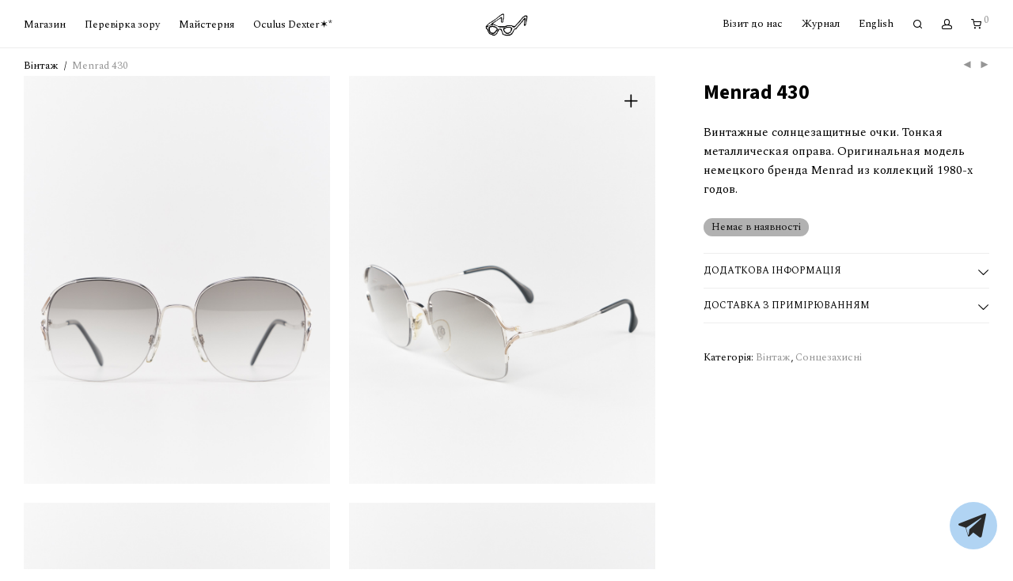

--- FILE ---
content_type: text/html; charset=UTF-8
request_url: https://helloglasses.com/shop/menrad-430/
body_size: 29090
content:
<!DOCTYPE html>

<html lang="uk" class="footer-sticky-1">
    <head>
        <meta charset="UTF-8">
        <meta name="viewport" content="width=device-width, initial-scale=1.0, maximum-scale=1.0, user-scalable=no">
		<meta name='robots' content='index, follow, max-image-preview:large, max-snippet:-1, max-video-preview:-1' />
	<style>img:is([sizes="auto" i], [sizes^="auto," i]) { contain-intrinsic-size: 3000px 1500px }</style>
	<link rel="alternate" hreflang="uk" href="https://helloglasses.com/shop/menrad-430/" />
<link rel="alternate" hreflang="en" href="https://helloglasses.com/en/shop/menrad-430/" />
<link rel="alternate" hreflang="x-default" href="https://helloglasses.com/shop/menrad-430/" />
<!-- Google (gtag.js) DataLayer режиму згоди, доданого Site Kit -->
<script type="text/javascript" id="google_gtagjs-js-consent-mode-data-layer">
/* <![CDATA[ */
window.dataLayer = window.dataLayer || [];function gtag(){dataLayer.push(arguments);}
gtag('consent', 'default', {"ad_personalization":"denied","ad_storage":"denied","ad_user_data":"denied","analytics_storage":"denied","functionality_storage":"denied","security_storage":"denied","personalization_storage":"denied","region":["AT","BE","BG","CH","CY","CZ","DE","DK","EE","ES","FI","FR","GB","GR","HR","HU","IE","IS","IT","LI","LT","LU","LV","MT","NL","NO","PL","PT","RO","SE","SI","SK"],"wait_for_update":500});
window._googlesitekitConsentCategoryMap = {"statistics":["analytics_storage"],"marketing":["ad_storage","ad_user_data","ad_personalization"],"functional":["functionality_storage","security_storage"],"preferences":["personalization_storage"]};
window._googlesitekitConsents = {"ad_personalization":"denied","ad_storage":"denied","ad_user_data":"denied","analytics_storage":"denied","functionality_storage":"denied","security_storage":"denied","personalization_storage":"denied","region":["AT","BE","BG","CH","CY","CZ","DE","DK","EE","ES","FI","FR","GB","GR","HR","HU","IE","IS","IT","LI","LT","LU","LV","MT","NL","NO","PL","PT","RO","SE","SI","SK"],"wait_for_update":500};
/* ]]> */
</script>
<!-- Закінчення тегу Google (gtag.js) DataLayer режиму згоди, доданого Site Kit -->

	<!-- This site is optimized with the Yoast SEO plugin v26.0 - https://yoast.com/wordpress/plugins/seo/ -->
	<title>Menrad 430 &#183; Hello Glasses</title>
	<link rel="canonical" href="https://helloglasses.com/shop/menrad-430/" />
	<meta property="og:locale" content="uk_UA" />
	<meta property="og:type" content="article" />
	<meta property="og:title" content="Menrad 430 &#183; Hello Glasses" />
	<meta property="og:description" content="Винтажные солнцезащитные очки. Тонкая металлическая оправа. Оригинальная модель немецкого бренда Menrad из коллекций 1980-х годов." />
	<meta property="og:url" content="https://helloglasses.com/shop/menrad-430/" />
	<meta property="og:site_name" content="Hello Glasses" />
	<meta property="article:publisher" content="https://www.facebook.com/HelloGlasses" />
	<meta property="article:modified_time" content="2021-09-04T09:29:44+00:00" />
	<meta property="og:image" content="https://helloglasses.com/wp-content/uploads/2018/06/menrad_vintage.jpg" />
	<meta property="og:image:width" content="870" />
	<meta property="og:image:height" content="1160" />
	<meta property="og:image:type" content="image/jpeg" />
	<script type="application/ld+json" class="yoast-schema-graph">{"@context":"https://schema.org","@graph":[{"@type":"WebPage","@id":"https://helloglasses.com/shop/menrad-430/","url":"https://helloglasses.com/shop/menrad-430/","name":"Menrad 430 &#183; Hello Glasses","isPartOf":{"@id":"https://helloglasses.com/#website"},"primaryImageOfPage":{"@id":"https://helloglasses.com/shop/menrad-430/#primaryimage"},"image":{"@id":"https://helloglasses.com/shop/menrad-430/#primaryimage"},"thumbnailUrl":"https://helloglasses.com/wp-content/uploads/2018/06/menrad_vintage.jpg","datePublished":"2018-06-07T15:48:31+00:00","dateModified":"2021-09-04T09:29:44+00:00","breadcrumb":{"@id":"https://helloglasses.com/shop/menrad-430/#breadcrumb"},"inLanguage":"uk","potentialAction":[{"@type":"ReadAction","target":["https://helloglasses.com/shop/menrad-430/"]}]},{"@type":"ImageObject","inLanguage":"uk","@id":"https://helloglasses.com/shop/menrad-430/#primaryimage","url":"https://helloglasses.com/wp-content/uploads/2018/06/menrad_vintage.jpg","contentUrl":"https://helloglasses.com/wp-content/uploads/2018/06/menrad_vintage.jpg","width":870,"height":1160},{"@type":"BreadcrumbList","@id":"https://helloglasses.com/shop/menrad-430/#breadcrumb","itemListElement":[{"@type":"ListItem","position":1,"name":"Главная","item":"https://helloglasses.com/"},{"@type":"ListItem","position":2,"name":"Всі товари","item":"https://helloglasses.com/all/"},{"@type":"ListItem","position":3,"name":"Menrad 430"}]},{"@type":"WebSite","@id":"https://helloglasses.com/#website","url":"https://helloglasses.com/","name":"Hello Glasses","description":"Захоплення, яке перетворилося на магазин оптики.","publisher":{"@id":"https://helloglasses.com/#organization"},"potentialAction":[{"@type":"SearchAction","target":{"@type":"EntryPoint","urlTemplate":"https://helloglasses.com/?s={search_term_string}"},"query-input":{"@type":"PropertyValueSpecification","valueRequired":true,"valueName":"search_term_string"}}],"inLanguage":"uk"},{"@type":"Organization","@id":"https://helloglasses.com/#organization","name":"Hello Glasses","url":"https://helloglasses.com/","logo":{"@type":"ImageObject","inLanguage":"uk","@id":"https://helloglasses.com/#/schema/logo/image/","url":"https://helloglasses.com/wp-content/uploads/2021/03/sun_icon.png","contentUrl":"https://helloglasses.com/wp-content/uploads/2021/03/sun_icon.png","width":400,"height":182,"caption":"Hello Glasses"},"image":{"@id":"https://helloglasses.com/#/schema/logo/image/"},"sameAs":["https://www.facebook.com/HelloGlasses","https://www.instagram.com/helloglasses/"]}]}</script>
	<!-- / Yoast SEO plugin. -->


<link rel='dns-prefetch' href='//www.googletagmanager.com' />
<link rel='dns-prefetch' href='//fonts.googleapis.com' />
<link rel='preconnect' href='https://fonts.gstatic.com' crossorigin />
<link rel="alternate" type="application/rss+xml" title="Hello Glasses &raquo; стрічка" href="https://helloglasses.com/feed/" />
<link rel="alternate" type="application/rss+xml" title="Hello Glasses &raquo; Канал коментарів" href="https://helloglasses.com/comments/feed/" />

<link rel='stylesheet' id='nm_js_composer_front-css' href='https://helloglasses.com/wp-content/themes/savoy/assets/css/visual-composer/nm-js_composer.css?ver=3.0.9' type='text/css' media='all' />
<link rel='stylesheet' id='wp-block-library-css' href='https://helloglasses.com/wp-includes/css/dist/block-library/style.min.css?ver=6.8.3' type='text/css' media='all' />
<style id='classic-theme-styles-inline-css' type='text/css'>
/*! This file is auto-generated */
.wp-block-button__link{color:#fff;background-color:#32373c;border-radius:9999px;box-shadow:none;text-decoration:none;padding:calc(.667em + 2px) calc(1.333em + 2px);font-size:1.125em}.wp-block-file__button{background:#32373c;color:#fff;text-decoration:none}
</style>
<style id='global-styles-inline-css' type='text/css'>
:root{--wp--preset--aspect-ratio--square: 1;--wp--preset--aspect-ratio--4-3: 4/3;--wp--preset--aspect-ratio--3-4: 3/4;--wp--preset--aspect-ratio--3-2: 3/2;--wp--preset--aspect-ratio--2-3: 2/3;--wp--preset--aspect-ratio--16-9: 16/9;--wp--preset--aspect-ratio--9-16: 9/16;--wp--preset--color--black: #000000;--wp--preset--color--cyan-bluish-gray: #abb8c3;--wp--preset--color--white: #ffffff;--wp--preset--color--pale-pink: #f78da7;--wp--preset--color--vivid-red: #cf2e2e;--wp--preset--color--luminous-vivid-orange: #ff6900;--wp--preset--color--luminous-vivid-amber: #fcb900;--wp--preset--color--light-green-cyan: #7bdcb5;--wp--preset--color--vivid-green-cyan: #00d084;--wp--preset--color--pale-cyan-blue: #8ed1fc;--wp--preset--color--vivid-cyan-blue: #0693e3;--wp--preset--color--vivid-purple: #9b51e0;--wp--preset--gradient--vivid-cyan-blue-to-vivid-purple: linear-gradient(135deg,rgba(6,147,227,1) 0%,rgb(155,81,224) 100%);--wp--preset--gradient--light-green-cyan-to-vivid-green-cyan: linear-gradient(135deg,rgb(122,220,180) 0%,rgb(0,208,130) 100%);--wp--preset--gradient--luminous-vivid-amber-to-luminous-vivid-orange: linear-gradient(135deg,rgba(252,185,0,1) 0%,rgba(255,105,0,1) 100%);--wp--preset--gradient--luminous-vivid-orange-to-vivid-red: linear-gradient(135deg,rgba(255,105,0,1) 0%,rgb(207,46,46) 100%);--wp--preset--gradient--very-light-gray-to-cyan-bluish-gray: linear-gradient(135deg,rgb(238,238,238) 0%,rgb(169,184,195) 100%);--wp--preset--gradient--cool-to-warm-spectrum: linear-gradient(135deg,rgb(74,234,220) 0%,rgb(151,120,209) 20%,rgb(207,42,186) 40%,rgb(238,44,130) 60%,rgb(251,105,98) 80%,rgb(254,248,76) 100%);--wp--preset--gradient--blush-light-purple: linear-gradient(135deg,rgb(255,206,236) 0%,rgb(152,150,240) 100%);--wp--preset--gradient--blush-bordeaux: linear-gradient(135deg,rgb(254,205,165) 0%,rgb(254,45,45) 50%,rgb(107,0,62) 100%);--wp--preset--gradient--luminous-dusk: linear-gradient(135deg,rgb(255,203,112) 0%,rgb(199,81,192) 50%,rgb(65,88,208) 100%);--wp--preset--gradient--pale-ocean: linear-gradient(135deg,rgb(255,245,203) 0%,rgb(182,227,212) 50%,rgb(51,167,181) 100%);--wp--preset--gradient--electric-grass: linear-gradient(135deg,rgb(202,248,128) 0%,rgb(113,206,126) 100%);--wp--preset--gradient--midnight: linear-gradient(135deg,rgb(2,3,129) 0%,rgb(40,116,252) 100%);--wp--preset--font-size--small: 13px;--wp--preset--font-size--medium: 20px;--wp--preset--font-size--large: 36px;--wp--preset--font-size--x-large: 42px;--wp--preset--spacing--20: 0.44rem;--wp--preset--spacing--30: 0.67rem;--wp--preset--spacing--40: 1rem;--wp--preset--spacing--50: 1.5rem;--wp--preset--spacing--60: 2.25rem;--wp--preset--spacing--70: 3.38rem;--wp--preset--spacing--80: 5.06rem;--wp--preset--shadow--natural: 6px 6px 9px rgba(0, 0, 0, 0.2);--wp--preset--shadow--deep: 12px 12px 50px rgba(0, 0, 0, 0.4);--wp--preset--shadow--sharp: 6px 6px 0px rgba(0, 0, 0, 0.2);--wp--preset--shadow--outlined: 6px 6px 0px -3px rgba(255, 255, 255, 1), 6px 6px rgba(0, 0, 0, 1);--wp--preset--shadow--crisp: 6px 6px 0px rgba(0, 0, 0, 1);}:where(.is-layout-flex){gap: 0.5em;}:where(.is-layout-grid){gap: 0.5em;}body .is-layout-flex{display: flex;}.is-layout-flex{flex-wrap: wrap;align-items: center;}.is-layout-flex > :is(*, div){margin: 0;}body .is-layout-grid{display: grid;}.is-layout-grid > :is(*, div){margin: 0;}:where(.wp-block-columns.is-layout-flex){gap: 2em;}:where(.wp-block-columns.is-layout-grid){gap: 2em;}:where(.wp-block-post-template.is-layout-flex){gap: 1.25em;}:where(.wp-block-post-template.is-layout-grid){gap: 1.25em;}.has-black-color{color: var(--wp--preset--color--black) !important;}.has-cyan-bluish-gray-color{color: var(--wp--preset--color--cyan-bluish-gray) !important;}.has-white-color{color: var(--wp--preset--color--white) !important;}.has-pale-pink-color{color: var(--wp--preset--color--pale-pink) !important;}.has-vivid-red-color{color: var(--wp--preset--color--vivid-red) !important;}.has-luminous-vivid-orange-color{color: var(--wp--preset--color--luminous-vivid-orange) !important;}.has-luminous-vivid-amber-color{color: var(--wp--preset--color--luminous-vivid-amber) !important;}.has-light-green-cyan-color{color: var(--wp--preset--color--light-green-cyan) !important;}.has-vivid-green-cyan-color{color: var(--wp--preset--color--vivid-green-cyan) !important;}.has-pale-cyan-blue-color{color: var(--wp--preset--color--pale-cyan-blue) !important;}.has-vivid-cyan-blue-color{color: var(--wp--preset--color--vivid-cyan-blue) !important;}.has-vivid-purple-color{color: var(--wp--preset--color--vivid-purple) !important;}.has-black-background-color{background-color: var(--wp--preset--color--black) !important;}.has-cyan-bluish-gray-background-color{background-color: var(--wp--preset--color--cyan-bluish-gray) !important;}.has-white-background-color{background-color: var(--wp--preset--color--white) !important;}.has-pale-pink-background-color{background-color: var(--wp--preset--color--pale-pink) !important;}.has-vivid-red-background-color{background-color: var(--wp--preset--color--vivid-red) !important;}.has-luminous-vivid-orange-background-color{background-color: var(--wp--preset--color--luminous-vivid-orange) !important;}.has-luminous-vivid-amber-background-color{background-color: var(--wp--preset--color--luminous-vivid-amber) !important;}.has-light-green-cyan-background-color{background-color: var(--wp--preset--color--light-green-cyan) !important;}.has-vivid-green-cyan-background-color{background-color: var(--wp--preset--color--vivid-green-cyan) !important;}.has-pale-cyan-blue-background-color{background-color: var(--wp--preset--color--pale-cyan-blue) !important;}.has-vivid-cyan-blue-background-color{background-color: var(--wp--preset--color--vivid-cyan-blue) !important;}.has-vivid-purple-background-color{background-color: var(--wp--preset--color--vivid-purple) !important;}.has-black-border-color{border-color: var(--wp--preset--color--black) !important;}.has-cyan-bluish-gray-border-color{border-color: var(--wp--preset--color--cyan-bluish-gray) !important;}.has-white-border-color{border-color: var(--wp--preset--color--white) !important;}.has-pale-pink-border-color{border-color: var(--wp--preset--color--pale-pink) !important;}.has-vivid-red-border-color{border-color: var(--wp--preset--color--vivid-red) !important;}.has-luminous-vivid-orange-border-color{border-color: var(--wp--preset--color--luminous-vivid-orange) !important;}.has-luminous-vivid-amber-border-color{border-color: var(--wp--preset--color--luminous-vivid-amber) !important;}.has-light-green-cyan-border-color{border-color: var(--wp--preset--color--light-green-cyan) !important;}.has-vivid-green-cyan-border-color{border-color: var(--wp--preset--color--vivid-green-cyan) !important;}.has-pale-cyan-blue-border-color{border-color: var(--wp--preset--color--pale-cyan-blue) !important;}.has-vivid-cyan-blue-border-color{border-color: var(--wp--preset--color--vivid-cyan-blue) !important;}.has-vivid-purple-border-color{border-color: var(--wp--preset--color--vivid-purple) !important;}.has-vivid-cyan-blue-to-vivid-purple-gradient-background{background: var(--wp--preset--gradient--vivid-cyan-blue-to-vivid-purple) !important;}.has-light-green-cyan-to-vivid-green-cyan-gradient-background{background: var(--wp--preset--gradient--light-green-cyan-to-vivid-green-cyan) !important;}.has-luminous-vivid-amber-to-luminous-vivid-orange-gradient-background{background: var(--wp--preset--gradient--luminous-vivid-amber-to-luminous-vivid-orange) !important;}.has-luminous-vivid-orange-to-vivid-red-gradient-background{background: var(--wp--preset--gradient--luminous-vivid-orange-to-vivid-red) !important;}.has-very-light-gray-to-cyan-bluish-gray-gradient-background{background: var(--wp--preset--gradient--very-light-gray-to-cyan-bluish-gray) !important;}.has-cool-to-warm-spectrum-gradient-background{background: var(--wp--preset--gradient--cool-to-warm-spectrum) !important;}.has-blush-light-purple-gradient-background{background: var(--wp--preset--gradient--blush-light-purple) !important;}.has-blush-bordeaux-gradient-background{background: var(--wp--preset--gradient--blush-bordeaux) !important;}.has-luminous-dusk-gradient-background{background: var(--wp--preset--gradient--luminous-dusk) !important;}.has-pale-ocean-gradient-background{background: var(--wp--preset--gradient--pale-ocean) !important;}.has-electric-grass-gradient-background{background: var(--wp--preset--gradient--electric-grass) !important;}.has-midnight-gradient-background{background: var(--wp--preset--gradient--midnight) !important;}.has-small-font-size{font-size: var(--wp--preset--font-size--small) !important;}.has-medium-font-size{font-size: var(--wp--preset--font-size--medium) !important;}.has-large-font-size{font-size: var(--wp--preset--font-size--large) !important;}.has-x-large-font-size{font-size: var(--wp--preset--font-size--x-large) !important;}
:where(.wp-block-post-template.is-layout-flex){gap: 1.25em;}:where(.wp-block-post-template.is-layout-grid){gap: 1.25em;}
:where(.wp-block-columns.is-layout-flex){gap: 2em;}:where(.wp-block-columns.is-layout-grid){gap: 2em;}
:root :where(.wp-block-pullquote){font-size: 1.5em;line-height: 1.6;}
</style>
<link rel='stylesheet' id='tcbfw-style-css' href='https://helloglasses.com/wp-content/plugins/telegram-contact-button/assets/css/style.css?ver=6.8.3' type='text/css' media='all' />
<link rel='stylesheet' id='tcbfw-animate-css' href='https://helloglasses.com/wp-content/plugins/telegram-contact-button/assets/css/ak86_animate.css?ver=6.8.3' type='text/css' media='all' />
<link rel='stylesheet' id='tcbfw-socicon-css' href='https://helloglasses.com/wp-content/plugins/telegram-contact-button/assets/css/socicon.css?ver=6.8.3' type='text/css' media='all' />
<link rel='stylesheet' id='wcml-dropdown-0-css' href='//helloglasses.com/wp-content/plugins/woocommerce-multilingual/templates/currency-switchers/legacy-dropdown/style.css?ver=5.5.1' type='text/css' media='all' />
<link rel='stylesheet' id='photoswipe-css' href='https://helloglasses.com/wp-content/plugins/woocommerce/assets/css/photoswipe/photoswipe.min.css?ver=10.1.1' type='text/css' media='all' />
<link rel='stylesheet' id='photoswipe-default-skin-css' href='https://helloglasses.com/wp-content/plugins/woocommerce/assets/css/photoswipe/default-skin/default-skin.min.css?ver=10.1.1' type='text/css' media='all' />
<style id='woocommerce-inline-inline-css' type='text/css'>
.woocommerce form .form-row .required { visibility: visible; }
</style>
<link rel='stylesheet' id='wpml-legacy-dropdown-0-css' href='https://helloglasses.com/wp-content/plugins/sitepress-multilingual-cms/templates/language-switchers/legacy-dropdown/style.min.css?ver=1' type='text/css' media='all' />
<style id='wpml-legacy-dropdown-0-inline-css' type='text/css'>
.wpml-ls-sidebars-footer{background-color:#f7f7f7;}.wpml-ls-sidebars-footer a, .wpml-ls-sidebars-footer .wpml-ls-sub-menu a, .wpml-ls-sidebars-footer .wpml-ls-sub-menu a:link, .wpml-ls-sidebars-footer li:not(.wpml-ls-current-language) .wpml-ls-link, .wpml-ls-sidebars-footer li:not(.wpml-ls-current-language) .wpml-ls-link:link {color:#a3a3a3;}.wpml-ls-sidebars-footer .wpml-ls-sub-menu a:hover,.wpml-ls-sidebars-footer .wpml-ls-sub-menu a:focus, .wpml-ls-sidebars-footer .wpml-ls-sub-menu a:link:hover, .wpml-ls-sidebars-footer .wpml-ls-sub-menu a:link:focus {color:#0a0a0a;}.wpml-ls-sidebars-footer .wpml-ls-current-language > a {color:#000000;}
</style>
<link rel='stylesheet' id='wpml-legacy-horizontal-list-0-css' href='https://helloglasses.com/wp-content/plugins/sitepress-multilingual-cms/templates/language-switchers/legacy-list-horizontal/style.min.css?ver=1' type='text/css' media='all' />
<link rel='stylesheet' id='wpml-menu-item-0-css' href='https://helloglasses.com/wp-content/plugins/sitepress-multilingual-cms/templates/language-switchers/menu-item/style.min.css?ver=1' type='text/css' media='all' />
<link rel='stylesheet' id='mono-btn-css' href='https://helloglasses.com/wp-content/plugins/mono-checkout/css/mono-btn.css?ver=1.11.0' type='text/css' media='all' />
<link rel='stylesheet' id='mono-single-css' href='https://helloglasses.com/wp-content/plugins/mono-checkout/css/mono-checkout-single.css?ver=1.11.0' type='text/css' media='all' />
<link rel='stylesheet' id='brands-styles-css' href='https://helloglasses.com/wp-content/plugins/woocommerce/assets/css/brands.css?ver=10.1.1' type='text/css' media='all' />
<link rel='stylesheet' id='normalize-css' href='https://helloglasses.com/wp-content/themes/savoy/assets/css/third-party/normalize.min.css?ver=3.0.2' type='text/css' media='all' />
<link rel='stylesheet' id='slick-slider-css' href='https://helloglasses.com/wp-content/themes/savoy/assets/css/third-party/slick.min.css?ver=1.5.5' type='text/css' media='all' />
<link rel='stylesheet' id='slick-slider-theme-css' href='https://helloglasses.com/wp-content/themes/savoy/assets/css/third-party/slick-theme.min.css?ver=1.5.5' type='text/css' media='all' />
<link rel='stylesheet' id='magnific-popup-css' href='https://helloglasses.com/wp-content/themes/savoy/assets/css/third-party/magnific-popup.min.css?ver=6.8.3' type='text/css' media='all' />
<link rel='stylesheet' id='nm-grid-css' href='https://helloglasses.com/wp-content/themes/savoy/assets/css/grid.css?ver=3.0.9' type='text/css' media='all' />
<link rel='stylesheet' id='nm-shop-css' href='https://helloglasses.com/wp-content/themes/savoy/assets/css/shop.css?ver=3.0.9' type='text/css' media='all' />
<link rel='stylesheet' id='nm-icons-css' href='https://helloglasses.com/wp-content/themes/savoy/assets/css/font-icons/theme-icons/theme-icons.min.css?ver=3.0.9' type='text/css' media='all' />
<link rel='stylesheet' id='nm-core-css' href='https://helloglasses.com/wp-content/themes/savoy/style.css?ver=3.0.9' type='text/css' media='all' />
<link rel='stylesheet' id='nm-elements-css' href='https://helloglasses.com/wp-content/themes/savoy/assets/css/elements.css?ver=3.0.9' type='text/css' media='all' />
<link rel="preload" as="style" href="https://fonts.googleapis.com/css?family=Spectral:400,700%7CSource%20Sans%203:400,700&#038;subset=cyrillic,cyrillic-ext&#038;display=swap&#038;ver=1761385883" /><link rel="stylesheet" href="https://fonts.googleapis.com/css?family=Spectral:400,700%7CSource%20Sans%203:400,700&#038;subset=cyrillic,cyrillic-ext&#038;display=swap&#038;ver=1761385883" media="print" onload="this.media='all'"><noscript><link rel="stylesheet" href="https://fonts.googleapis.com/css?family=Spectral:400,700%7CSource%20Sans%203:400,700&#038;subset=cyrillic,cyrillic-ext&#038;display=swap&#038;ver=1761385883" /></noscript><link rel='stylesheet' id='nm-child-theme-css' href='https://helloglasses.com/wp-content/themes/savoy-child/style.css?ver=6.8.3' type='text/css' media='all' />
<script type="text/javascript" id="wpml-cookie-js-extra">
/* <![CDATA[ */
var wpml_cookies = {"wp-wpml_current_language":{"value":"uk","expires":1,"path":"\/"}};
var wpml_cookies = {"wp-wpml_current_language":{"value":"uk","expires":1,"path":"\/"}};
/* ]]> */
</script>
<script type="text/javascript" src="https://helloglasses.com/wp-content/plugins/sitepress-multilingual-cms/res/js/cookies/language-cookie.js?ver=476000" id="wpml-cookie-js" defer="defer" data-wp-strategy="defer"></script>
<script type="text/javascript" src="https://helloglasses.com/wp-includes/js/jquery/jquery.min.js?ver=3.7.1" id="jquery-core-js"></script>
<script type="text/javascript" src="https://helloglasses.com/wp-includes/js/jquery/jquery-migrate.min.js?ver=3.4.1" id="jquery-migrate-js"></script>
<script type="text/javascript" src="https://helloglasses.com/wp-content/plugins/woocommerce/assets/js/jquery-blockui/jquery.blockUI.min.js?ver=2.7.0-wc.10.1.1" id="jquery-blockui-js" data-wp-strategy="defer"></script>
<script type="text/javascript" id="wc-add-to-cart-js-extra">
/* <![CDATA[ */
var wc_add_to_cart_params = {"ajax_url":"\/wp-admin\/admin-ajax.php","wc_ajax_url":"\/?wc-ajax=%%endpoint%%","i18n_view_cart":"\u041f\u0435\u0440\u0435\u0433\u043b\u044f\u043d\u0443\u0442\u0438 \u043a\u043e\u0448\u0438\u043a","cart_url":"https:\/\/helloglasses.com\/cart\/","is_cart":"","cart_redirect_after_add":"no"};
/* ]]> */
</script>
<script type="text/javascript" src="https://helloglasses.com/wp-content/plugins/woocommerce/assets/js/frontend/add-to-cart.min.js?ver=10.1.1" id="wc-add-to-cart-js" defer="defer" data-wp-strategy="defer"></script>
<script type="text/javascript" src="https://helloglasses.com/wp-content/plugins/woocommerce/assets/js/flexslider/jquery.flexslider.min.js?ver=2.7.2-wc.10.1.1" id="flexslider-js" defer="defer" data-wp-strategy="defer"></script>
<script type="text/javascript" src="https://helloglasses.com/wp-content/plugins/woocommerce/assets/js/photoswipe/photoswipe.min.js?ver=4.1.1-wc.10.1.1" id="photoswipe-js" defer="defer" data-wp-strategy="defer"></script>
<script type="text/javascript" src="https://helloglasses.com/wp-content/plugins/woocommerce/assets/js/photoswipe/photoswipe-ui-default.min.js?ver=4.1.1-wc.10.1.1" id="photoswipe-ui-default-js" defer="defer" data-wp-strategy="defer"></script>
<script type="text/javascript" id="wc-single-product-js-extra">
/* <![CDATA[ */
var wc_single_product_params = {"i18n_required_rating_text":"\u0411\u0443\u0434\u044c \u043b\u0430\u0441\u043a\u0430, \u043e\u0446\u0456\u043d\u0456\u0442\u044c","i18n_rating_options":["1 \u0437 5 \u0437\u0456\u0440\u043e\u043a","2 \u0437 5 \u0437\u0456\u0440\u043e\u043a","3 \u0437 5 \u0437\u0456\u0440\u043e\u043a","4 \u0437 5 \u0437\u0456\u0440\u043e\u043a","5 \u0437 5 \u0437\u0456\u0440\u043e\u043a"],"i18n_product_gallery_trigger_text":"\u041f\u0435\u0440\u0435\u0433\u043b\u044f\u0434 \u0433\u0430\u043b\u0435\u0440\u0435\u0457 \u0437\u043e\u0431\u0440\u0430\u0436\u0435\u043d\u044c \u0443 \u043f\u043e\u0432\u043d\u043e\u0435\u043a\u0440\u0430\u043d\u043d\u043e\u043c\u0443 \u0440\u0435\u0436\u0438\u043c\u0456","review_rating_required":"no","flexslider":{"rtl":false,"animation":"fade","smoothHeight":false,"directionNav":true,"controlNav":"thumbnails","slideshow":false,"animationSpeed":300,"animationLoop":true,"allowOneSlide":false},"zoom_enabled":"","zoom_options":[],"photoswipe_enabled":"1","photoswipe_options":{"shareEl":true,"closeOnScroll":false,"history":false,"hideAnimationDuration":0,"showAnimationDuration":0,"showHideOpacity":true,"bgOpacity":1,"loop":false,"closeOnVerticalDrag":false,"barsSize":{"top":0,"bottom":0},"tapToClose":true,"tapToToggleControls":false,"shareButtons":[{"id":"facebook","label":"Share on Facebook","url":"https:\/\/www.facebook.com\/sharer\/sharer.php?u={{url}}"},{"id":"twitter","label":"Tweet","url":"https:\/\/twitter.com\/intent\/tweet?text={{text}}&url={{url}}"},{"id":"pinterest","label":"Pin it","url":"http:\/\/www.pinterest.com\/pin\/create\/button\/?url={{url}}&media={{image_url}}&description={{text}}"},{"id":"download","label":"Download image","url":"{{raw_image_url}}","download":true}]},"flexslider_enabled":"1"};
/* ]]> */
</script>
<script type="text/javascript" src="https://helloglasses.com/wp-content/plugins/woocommerce/assets/js/frontend/single-product.min.js?ver=10.1.1" id="wc-single-product-js" defer="defer" data-wp-strategy="defer"></script>
<script type="text/javascript" src="https://helloglasses.com/wp-content/plugins/woocommerce/assets/js/js-cookie/js.cookie.min.js?ver=2.1.4-wc.10.1.1" id="js-cookie-js" data-wp-strategy="defer"></script>
<script type="text/javascript" src="https://helloglasses.com/wp-content/plugins/sitepress-multilingual-cms/templates/language-switchers/legacy-dropdown/script.min.js?ver=1" id="wpml-legacy-dropdown-0-js"></script>
<script type="text/javascript" id="mono-frontend-handlers-js-extra">
/* <![CDATA[ */
var mono = {"ajax_url":"https:\/\/helloglasses.com\/wp-admin\/admin-ajax.php"};
/* ]]> */
</script>
<script type="text/javascript" src="https://helloglasses.com/wp-content/plugins/mono-checkout/js/frontend-handlers.js?ver=1.11.0" id="mono-frontend-handlers-js"></script>
<script type="text/javascript" id="zxcvbn-async-js-extra">
/* <![CDATA[ */
var _zxcvbnSettings = {"src":"https:\/\/helloglasses.com\/wp-includes\/js\/zxcvbn.min.js"};
/* ]]> */
</script>
<script type="text/javascript" src="https://helloglasses.com/wp-includes/js/zxcvbn-async.min.js?ver=1.0" id="zxcvbn-async-js"></script>
<script type="text/javascript" src="https://helloglasses.com/wp-includes/js/dist/hooks.min.js?ver=4d63a3d491d11ffd8ac6" id="wp-hooks-js"></script>
<script type="text/javascript" src="https://helloglasses.com/wp-includes/js/dist/i18n.min.js?ver=5e580eb46a90c2b997e6" id="wp-i18n-js"></script>
<script type="text/javascript" id="wp-i18n-js-after">
/* <![CDATA[ */
wp.i18n.setLocaleData( { 'text direction\u0004ltr': [ 'ltr' ] } );
/* ]]> */
</script>
<script type="text/javascript" id="password-strength-meter-js-extra">
/* <![CDATA[ */
var pwsL10n = {"unknown":"\u0421\u0438\u043b\u0430 \u043f\u0430\u0440\u043e\u043b\u044e \u043d\u0435\u0432\u0456\u0434\u043e\u043c\u0430","short":"\u0414\u0443\u0436\u0435 \u0441\u043b\u0430\u0431\u043a\u0438\u0439","bad":"\u0421\u043b\u0430\u0431\u043a\u0438\u0439","good":"\u0421\u0435\u0440\u0435\u0434\u043d\u0456\u0439","strong":"\u0421\u0438\u043b\u044c\u043d\u0438\u0439","mismatch":"\u041f\u0430\u0440\u043e\u043b\u0456 \u043d\u0435 \u0441\u043f\u0456\u0432\u043f\u0430\u0434\u0430\u044e\u0442\u044c"};
/* ]]> */
</script>
<script type="text/javascript" id="password-strength-meter-js-translations">
/* <![CDATA[ */
( function( domain, translations ) {
	var localeData = translations.locale_data[ domain ] || translations.locale_data.messages;
	localeData[""].domain = domain;
	wp.i18n.setLocaleData( localeData, domain );
} )( "default", {"translation-revision-date":"2025-04-18 20:08:54+0000","generator":"GlotPress\/4.0.1","domain":"messages","locale_data":{"messages":{"":{"domain":"messages","plural-forms":"nplurals=3; plural=(n % 10 == 1 && n % 100 != 11) ? 0 : ((n % 10 >= 2 && n % 10 <= 4 && (n % 100 < 12 || n % 100 > 14)) ? 1 : 2);","lang":"uk_UA"},"%1$s is deprecated since version %2$s! Use %3$s instead. Please consider writing more inclusive code.":["%1$s \u0437\u0430\u0441\u0442\u0430\u0440\u0456\u043b\u0430 \u0437 \u0432\u0435\u0440\u0441\u0456\u0457 %2$s! \u0417\u0430\u043c\u0456\u0441\u0442\u044c \u043d\u0435\u0457 \u0432\u0438\u043a\u043e\u0440\u0438\u0441\u0442\u043e\u0432\u0443\u0439\u0442\u0435 %3$s. \u0411\u0443\u0434\u044c \u043b\u0430\u0441\u043a\u0430, \u0440\u043e\u0437\u0433\u043b\u044f\u043d\u044c\u0442\u0435 \u043c\u043e\u0436\u043b\u0438\u0432\u0456\u0441\u0442\u044c \u043d\u0430\u043f\u0438\u0441\u0430\u043d\u043d\u044f \u0431\u0456\u043b\u044c\u0448 \u0456\u043d\u043a\u043b\u044e\u0437\u0438\u0432\u043d\u043e\u0457 \u043a\u043e\u0434\u0443."]}},"comment":{"reference":"wp-admin\/js\/password-strength-meter.js"}} );
/* ]]> */
</script>
<script type="text/javascript" src="https://helloglasses.com/wp-admin/js/password-strength-meter.min.js?ver=6.8.3" id="password-strength-meter-js"></script>
<script type="text/javascript" id="wc-password-strength-meter-js-extra">
/* <![CDATA[ */
var wc_password_strength_meter_params = {"min_password_strength":"3","i18n_password_error":"\u0411\u0443\u0434\u044c \u043b\u0430\u0441\u043a\u0430, \u0432\u0432\u0435\u0434\u0456\u0442\u044c \u043d\u0430\u0434\u0456\u0439\u043d\u0456\u0448\u0438\u0439 \u043f\u0430\u0440\u043e\u043b\u044c.","i18n_password_hint":"\u041f\u0456\u0434\u043a\u0430\u0437\u043a\u0430: \u041f\u0430\u0440\u043e\u043b\u044c \u043f\u043e\u0432\u0438\u043d\u0435\u043d \u043c\u0430\u0442\u0438 \u0449\u043e\u043d\u0430\u0439\u043c\u0435\u043d\u0448\u0435 12 \u0441\u0438\u043c\u0432\u043e\u043b\u0456\u0432. \u0429\u043e\u0431 \u0437\u0440\u043e\u0431\u0438\u0442\u0438 \u0439\u043e\u0433\u043e \u0441\u0438\u043b\u044c\u043d\u0456\u0448\u0438\u043c, \u0432\u0438\u043a\u043e\u0440\u0438\u0441\u0442\u043e\u0432\u0443\u0439\u0442\u0435 \u0432\u0435\u043b\u0438\u043a\u0456 \u0442\u0430 \u043c\u0430\u043b\u0435\u043d\u044c\u043a\u0456 \u0431\u0443\u043a\u0432\u0438, \u0446\u0438\u0444\u0440\u0438, \u0442\u0430 \u0441\u043f\u0435\u0446\u0456\u0430\u043b\u044c\u043d\u0456 \u0441\u0438\u043c\u0432\u043e\u043b\u0438."};
var wc_password_strength_meter_params = {"min_password_strength":"3","stop_checkout":"","i18n_password_error":"\u0411\u0443\u0434\u044c \u043b\u0430\u0441\u043a\u0430, \u0432\u0432\u0435\u0434\u0456\u0442\u044c \u043d\u0430\u0434\u0456\u0439\u043d\u0456\u0448\u0438\u0439 \u043f\u0430\u0440\u043e\u043b\u044c.","i18n_password_hint":"\u041f\u0456\u0434\u043a\u0430\u0437\u043a\u0430: \u041f\u0430\u0440\u043e\u043b\u044c \u043f\u043e\u0432\u0438\u043d\u0435\u043d \u043c\u0430\u0442\u0438 \u0449\u043e\u043d\u0430\u0439\u043c\u0435\u043d\u0448\u0435 12 \u0441\u0438\u043c\u0432\u043e\u043b\u0456\u0432. \u0429\u043e\u0431 \u0437\u0440\u043e\u0431\u0438\u0442\u0438 \u0439\u043e\u0433\u043e \u0441\u0438\u043b\u044c\u043d\u0456\u0448\u0438\u043c, \u0432\u0438\u043a\u043e\u0440\u0438\u0441\u0442\u043e\u0432\u0443\u0439\u0442\u0435 \u0432\u0435\u043b\u0438\u043a\u0456 \u0442\u0430 \u043c\u0430\u043b\u0435\u043d\u044c\u043a\u0456 \u0431\u0443\u043a\u0432\u0438, \u0446\u0438\u0444\u0440\u0438, \u0442\u0430 \u0441\u043f\u0435\u0446\u0456\u0430\u043b\u044c\u043d\u0456 \u0441\u0438\u043c\u0432\u043e\u043b\u0438."};
/* ]]> */
</script>
<script type="text/javascript" src="https://helloglasses.com/wp-content/plugins/woocommerce/assets/js/frontend/password-strength-meter.min.js?ver=10.1.1" id="wc-password-strength-meter-js" defer="defer" data-wp-strategy="defer"></script>
<script type="text/javascript" id="wc-cart-fragments-js-extra">
/* <![CDATA[ */
var wc_cart_fragments_params = {"ajax_url":"\/wp-admin\/admin-ajax.php","wc_ajax_url":"\/?wc-ajax=%%endpoint%%","cart_hash_key":"wc_cart_hash_d18b767dde9edbc26d6502677c539364-uk","fragment_name":"wc_fragments_d18b767dde9edbc26d6502677c539364","request_timeout":"5000"};
/* ]]> */
</script>
<script type="text/javascript" src="https://helloglasses.com/wp-content/plugins/woocommerce/assets/js/frontend/cart-fragments.min.js?ver=10.1.1" id="wc-cart-fragments-js" defer="defer" data-wp-strategy="defer"></script>

<!-- Початок фрагмента тегу Google (gtag.js), доданого за допомогою Site Kit -->
<!-- Фрагмент Google Analytics, доданий Site Kit -->
<!-- Фрагмент Google Ads додано за допомогою Site Kit -->
<script type="text/javascript" src="https://www.googletagmanager.com/gtag/js?id=GT-T9KB2H" id="google_gtagjs-js" async></script>
<script type="text/javascript" id="google_gtagjs-js-after">
/* <![CDATA[ */
window.dataLayer = window.dataLayer || [];function gtag(){dataLayer.push(arguments);}
gtag("set","linker",{"domains":["helloglasses.com"]});
gtag("js", new Date());
gtag("set", "developer_id.dZTNiMT", true);
gtag("config", "GT-T9KB2H", {"googlesitekit_post_type":"product"});
gtag("config", "AW-956979049");
 window._googlesitekit = window._googlesitekit || {}; window._googlesitekit.throttledEvents = []; window._googlesitekit.gtagEvent = (name, data) => { var key = JSON.stringify( { name, data } ); if ( !! window._googlesitekit.throttledEvents[ key ] ) { return; } window._googlesitekit.throttledEvents[ key ] = true; setTimeout( () => { delete window._googlesitekit.throttledEvents[ key ]; }, 5 ); gtag( "event", name, { ...data, event_source: "site-kit" } ); }; 
/* ]]> */
</script>
<script></script><link rel="https://api.w.org/" href="https://helloglasses.com/wp-json/" /><link rel="alternate" title="JSON" type="application/json" href="https://helloglasses.com/wp-json/wp/v2/product/27435" /><link rel="EditURI" type="application/rsd+xml" title="RSD" href="https://helloglasses.com/xmlrpc.php?rsd" />
<meta name="generator" content="WordPress 6.8.3" />
<meta name="generator" content="WooCommerce 10.1.1" />
<link rel='shortlink' href='https://helloglasses.com/?p=27435' />
<link rel="alternate" title="oEmbed (JSON)" type="application/json+oembed" href="https://helloglasses.com/wp-json/oembed/1.0/embed?url=https%3A%2F%2Fhelloglasses.com%2Fshop%2Fmenrad-430%2F" />
<link rel="alternate" title="oEmbed (XML)" type="text/xml+oembed" href="https://helloglasses.com/wp-json/oembed/1.0/embed?url=https%3A%2F%2Fhelloglasses.com%2Fshop%2Fmenrad-430%2F&#038;format=xml" />
<meta name="generator" content="WPML ver:4.7.6 stt:1,54;" />
<meta name="generator" content="Site Kit by Google 1.160.0" /><meta name="generator" content="Redux 4.5.7" /><!-- Google site verification - Google for WooCommerce -->
<meta name="google-site-verification" content="5jWvtjwUlSpe3YMK54yilMb0uuJLx3709LmQJcB0bZk" />
	<noscript><style>.woocommerce-product-gallery{ opacity: 1 !important; }</style></noscript>
				<script  type="text/javascript">
				!function(f,b,e,v,n,t,s){if(f.fbq)return;n=f.fbq=function(){n.callMethod?
					n.callMethod.apply(n,arguments):n.queue.push(arguments)};if(!f._fbq)f._fbq=n;
					n.push=n;n.loaded=!0;n.version='2.0';n.queue=[];t=b.createElement(e);t.async=!0;
					t.src=v;s=b.getElementsByTagName(e)[0];s.parentNode.insertBefore(t,s)}(window,
					document,'script','https://connect.facebook.net/en_US/fbevents.js');
			</script>
			<!-- WooCommerce Facebook Integration Begin -->
			<script  type="text/javascript">

				fbq('init', '1034976824002079', {}, {
    "agent": "woocommerce_0-10.1.1-3.5.6"
});

				document.addEventListener( 'DOMContentLoaded', function() {
					// Insert placeholder for events injected when a product is added to the cart through AJAX.
					document.body.insertAdjacentHTML( 'beforeend', '<div class=\"wc-facebook-pixel-event-placeholder\"></div>' );
				}, false );

			</script>
			<!-- WooCommerce Facebook Integration End -->
			<meta name="generator" content="Powered by WPBakery Page Builder - drag and drop page builder for WordPress."/>
<link rel="icon" href="https://helloglasses.com/wp-content/uploads/2021/03/cropped-optical_icon-1-32x32.png" sizes="32x32" />
<link rel="icon" href="https://helloglasses.com/wp-content/uploads/2021/03/cropped-optical_icon-1-192x192.png" sizes="192x192" />
<link rel="apple-touch-icon" href="https://helloglasses.com/wp-content/uploads/2021/03/cropped-optical_icon-1-180x180.png" />
<meta name="msapplication-TileImage" content="https://helloglasses.com/wp-content/uploads/2021/03/cropped-optical_icon-1-270x270.png" />
<style type="text/css" class="nm-custom-styles">:root{ --nm--font-size-xsmall:11px;--nm--font-size-small:13px;--nm--font-size-medium:15px;--nm--font-size-large:15px;--nm--color-font:#000000;--nm--color-font-strong:#000000;--nm--color-font-highlight:#959595;--nm--color-border:#EDEDED;--nm--color-button:#000000;--nm--color-button-background:#FFFFFF;--nm--color-body-background:#FFFFFF;--nm--border-radius-container:0px;--nm--border-radius-image:0px;--nm--border-radius-image-fullwidth:0px;--nm--border-radius-inputs:0px;--nm--border-radius-button:10px;--nm--mobile-menu-color-font:#000000;--nm--mobile-menu-color-font-hover:#959595;--nm--mobile-menu-color-border:#D6D6D6;--nm--mobile-menu-color-background:#F7F7F7;--nm--shop-preloader-color:#ffffff;--nm--shop-preloader-gradient:linear-gradient(90deg, rgba(238,238,238,0) 20%, rgba(238,238,238,0.3) 50%, rgba(238,238,238,0) 70%);--nm--shop-rating-color:#DC9814;--nm--single-product-background-color:transparent;--nm--single-product-background-color-mobile:#EEEEEE;--nm--single-product-mobile-gallery-width:1220px;}body{font-family:"Spectral",sans-serif;}h1,h2,h3,h4,h5,h6,.nm-alt-font{font-family:"Source Sans 3",sans-serif;}.nm-menu li a{font-family:"Spectral",sans-serif;font-size:13px;font-weight:normal;}#nm-mobile-menu .menu > li > a{font-family:"Spectral",sans-serif;font-weight:normal;}#nm-mobile-menu-main-ul.menu > li > a{font-size:19px;}#nm-mobile-menu-secondary-ul.menu li a,#nm-mobile-menu .sub-menu a{font-size:13px;}.vc_tta.vc_tta-accordion .vc_tta-panel-title > a,.vc_tta.vc_general .vc_tta-tab > a,.nm-team-member-content h2,.nm-post-slider-content h3,.vc_pie_chart .wpb_pie_chart_heading,.wpb_content_element .wpb_tour_tabs_wrapper .wpb_tabs_nav a,.wpb_content_element .wpb_accordion_header a,#order_review .shop_table tfoot .order-total,#order_review .shop_table tfoot .order-total,.cart-collaterals .shop_table tr.order-total,.shop_table.cart .nm-product-details a,#nm-shop-sidebar-popup #nm-shop-search input,.nm-shop-categories li a,.nm-shop-filter-menu li a,.woocommerce-message,.woocommerce-info,.woocommerce-error,blockquote,.commentlist .comment .comment-text .meta strong,.nm-related-posts-content h3,.nm-blog-no-results h1,.nm-term-description,.nm-blog-categories-list li a,.nm-blog-categories-toggle li a,.nm-blog-heading h1,#nm-mobile-menu-top-ul .nm-mobile-menu-item-search input{font-size:15px;}@media all and (max-width:768px){.vc_toggle_title h3{font-size:15px;}}@media all and (max-width:400px){#nm-shop-search input{font-size:15px;}}.add_to_cart_inline .add_to_cart_button,.add_to_cart_inline .amount,.nm-product-category-text > a,.nm-testimonial-description,.nm-feature h3,.nm_btn,.vc_toggle_content,.nm-message-box,.wpb_text_column,#nm-wishlist-table ul li.title .woocommerce-loop-product__title,.nm-order-track-top p,.customer_details h3,.woocommerce-order-details .order_details tbody,.woocommerce-MyAccount-content .shop_table tr th,.woocommerce-MyAccount-navigation ul li a,.nm-MyAccount-user-info .nm-username,.nm-MyAccount-dashboard,.nm-myaccount-lost-reset-password h2,.nm-login-form-divider span,.woocommerce-thankyou-order-details li strong,.woocommerce-order-received h3,#order_review .shop_table tbody .product-name,.woocommerce-checkout .nm-coupon-popup-wrap .nm-shop-notice,.nm-checkout-login-coupon .nm-shop-notice,.shop_table.cart .nm-product-quantity-pricing .product-subtotal,.shop_table.cart .product-quantity,.shop_attributes tr th,.shop_attributes tr td,#tab-description,.woocommerce-tabs .tabs li a,.woocommerce-product-details__short-description,.nm-shop-no-products h3,.nm-infload-controls a,#nm-shop-browse-wrap .term-description,.list_nosep .nm-shop-categories .nm-shop-sub-categories li a,.nm-shop-taxonomy-text .term-description,.nm-shop-loop-details h3,.woocommerce-loop-category__title,div.wpcf7-response-output,.wpcf7 .wpcf7-form-control,.widget_search button,.widget_product_search #searchsubmit,#wp-calendar caption,.widget .nm-widget-title,.post .entry-content,.comment-form p label,.no-comments,.commentlist .pingback p,.commentlist .trackback p,.commentlist .comment .comment-text .description,.nm-search-results .nm-post-content,.post-password-form > p:first-child,.nm-post-pagination a .long-title,.nm-blog-list .nm-post-content,.nm-blog-grid .nm-post-content,.nm-blog-classic .nm-post-content,.nm-blog-pagination a,.nm-blog-categories-list.columns li a,.page-numbers li a,.page-numbers li span,#nm-widget-panel .total,#nm-widget-panel .nm-cart-panel-item-price .amount,#nm-widget-panel .quantity .qty,#nm-widget-panel .nm-cart-panel-quantity-pricing > span.quantity,#nm-widget-panel .product-quantity,.nm-cart-panel-product-title,#nm-widget-panel .product_list_widget .empty,#nm-cart-panel-loader h5,.nm-widget-panel-header,.button,input[type=submit]{font-size:15px;}@media all and (max-width:991px){#nm-shop-sidebar .widget .nm-widget-title,.nm-shop-categories li a{font-size:15px;}}@media all and (max-width:768px){.vc_tta.vc_tta-accordion .vc_tta-panel-title > a,.vc_tta.vc_tta-tabs.vc_tta-tabs-position-left .vc_tta-tab > a,.vc_tta.vc_tta-tabs.vc_tta-tabs-position-top .vc_tta-tab > a,.wpb_content_element .wpb_tour_tabs_wrapper .wpb_tabs_nav a,.wpb_content_element .wpb_accordion_header a,.nm-term-description{font-size:15px;}}@media all and (max-width:550px){.shop_table.cart .nm-product-details a,.nm-shop-notice,.nm-related-posts-content h3{font-size:15px;}}@media all and (max-width:400px){.nm-product-category-text .nm-product-category-heading,.nm-team-member-content h2,#nm-wishlist-empty h1,.cart-empty,.nm-shop-filter-menu li a,.nm-blog-categories-list li a{font-size:15px;}}.vc_progress_bar .vc_single_bar .vc_label,.woocommerce-tabs .tabs li a span,#nm-shop-sidebar-popup-reset-button,#nm-shop-sidebar-popup .nm-shop-sidebar .widget:last-child .nm-widget-title,#nm-shop-sidebar-popup .nm-shop-sidebar .widget .nm-widget-title,.woocommerce-loop-category__title .count,span.wpcf7-not-valid-tip,.widget_rss ul li .rss-date,.wp-caption-text,.comment-respond h3 #cancel-comment-reply-link,.nm-blog-categories-toggle li .count,.nm-menu-wishlist-count,.nm-menu li.nm-menu-offscreen .nm-menu-cart-count,.nm-menu-cart .count,.nm-menu .sub-menu li a,body{font-size:13px;}@media all and (max-width:768px){.wpcf7 .wpcf7-form-control{font-size:13px;}}@media all and (max-width:400px){.nm-blog-grid .nm-post-content,.header-mobile-default .nm-menu-cart.no-icon .count{font-size:13px;}}#nm-wishlist-table .nm-variations-list,.nm-MyAccount-user-info .nm-logout-button.border,#order_review .place-order noscript,#payment .payment_methods li .payment_box,#order_review .shop_table tfoot .woocommerce-remove-coupon,.cart-collaterals .shop_table tr.cart-discount td a,#nm-shop-sidebar-popup #nm-shop-search-notice,.wc-item-meta,.variation,.woocommerce-password-hint,.woocommerce-password-strength,.nm-validation-inline-notices .form-row.woocommerce-invalid-required-field:after{font-size:11px;}body{font-weight:normal;}h1, .h1-size{font-weight:bold;}h2, .h2-size{font-weight:normal;}h3, .h3-size{font-weight:normal;}h4, .h4-size,h5, .h5-size,h6, .h6-size{font-weight:normal;}body{color:#000000;}.nm-portfolio-single-back a span {background:#000000;}.mfp-close,.wpb_content_element .wpb_tour_tabs_wrapper .wpb_tabs_nav li.ui-tabs-active a,.vc_pie_chart .vc_pie_chart_value,.vc_progress_bar .vc_single_bar .vc_label .vc_label_units,.nm-testimonial-description,.form-row label,.woocommerce-form__label,#nm-shop-search-close:hover,.products .price .amount,.nm-shop-loop-actions > a,.nm-shop-loop-actions > a:active,.nm-shop-loop-actions > a:focus,.nm-infload-controls a,.woocommerce-breadcrumb a, .woocommerce-breadcrumb span,.variations,.woocommerce-grouped-product-list-item__label a,.woocommerce-grouped-product-list-item__price ins .amount,.woocommerce-grouped-product-list-item__price > .amount,.nm-quantity-wrap .quantity .nm-qty-minus,.nm-quantity-wrap .quantity .nm-qty-plus,.product .summary .single_variation_wrap .nm-quantity-wrap label:not(.nm-qty-label-abbrev),.woocommerce-tabs .tabs li.active a,.shop_attributes th,.product_meta,.shop_table.cart .nm-product-details a,.shop_table.cart .product-quantity,.shop_table.cart .nm-product-quantity-pricing .product-subtotal,.shop_table.cart .product-remove a,.cart-collaterals,.nm-cart-empty,#order_review .shop_table,#payment .payment_methods li label,.woocommerce-thankyou-order-details li strong,.wc-bacs-bank-details li strong,.nm-MyAccount-user-info .nm-username strong,.woocommerce-MyAccount-navigation ul li a:hover,.woocommerce-MyAccount-navigation ul li.is-active a,.woocommerce-table--order-details,#nm-wishlist-empty .note i,a.dark,a:hover,.nm-blog-heading h1 strong,.nm-post-header .nm-post-meta a,.nm-post-pagination a,.commentlist > li .comment-text .meta strong,.commentlist > li .comment-text .meta strong a,.comment-form p label,.entry-content strong,blockquote,blockquote p,.widget_search button,.widget_product_search #searchsubmit,.widget_recent_comments ul li .comment-author-link,.widget_recent_comments ul li:before{color:#000000;}@media all and (max-width: 991px){.nm-shop-menu .nm-shop-filter-menu li a:hover,.nm-shop-menu .nm-shop-filter-menu li.active a,#nm-shop-sidebar .widget.show .nm-widget-title,#nm-shop-sidebar .widget .nm-widget-title:hover{color:#000000;}}.nm-portfolio-single-back a:hover span{background:#000000;}.wpb_content_element .wpb_tour_tabs_wrapper .wpb_tabs_nav a,.wpb_content_element .wpb_accordion_header a,#nm-shop-search-close,.woocommerce-breadcrumb,.nm-single-product-menu a,.star-rating:before,.woocommerce-tabs .tabs li a,.product_meta span.sku,.product_meta a,.nm-post-meta,.nm-post-pagination a .short-title,.commentlist > li .comment-text .meta time{color:#959595;}.vc_toggle_title i,#nm-wishlist-empty p.icon i,h1{color:#000000;}h2{color:#000000;}h3{color:#000000;}h4, h5, h6{color:#000000;}a,a.dark:hover,a.gray:hover,a.invert-color:hover,.nm-highlight-text,.nm-highlight-text h1,.nm-highlight-text h2,.nm-highlight-text h3,.nm-highlight-text h4,.nm-highlight-text h5,.nm-highlight-text h6,.nm-highlight-text p,.nm-menu-wishlist-count,.nm-menu-cart a .count,.nm-menu li.nm-menu-offscreen .nm-menu-cart-count,.page-numbers li span.current,.page-numbers li a:hover,.nm-blog .sticky .nm-post-thumbnail:before,.nm-blog .category-sticky .nm-post-thumbnail:before,.nm-blog-categories-list li a:hover,.nm-blog-categories ul li.current-cat a,.widget ul li.active,.widget ul li a:hover,.widget ul li a:focus,.widget ul li a.active,#wp-calendar tbody td a,.nm-banner-link.type-txt:hover,.nm-banner.text-color-light .nm-banner-link.type-txt:hover,.nm-portfolio-categories li.current a,.add_to_cart_inline ins,.nm-product-categories.layout-separated .product-category:hover .nm-product-category-text > a,.woocommerce-breadcrumb a:hover,.products .price ins .amount,.products .price ins,.no-touch .nm-shop-loop-actions > a:hover,.nm-shop-menu ul li a:hover,.nm-shop-menu ul li.current-cat > a,.nm-shop-menu ul li.active a,.nm-shop-heading span,.nm-single-product-menu a:hover,.woocommerce-product-gallery__trigger:hover,.woocommerce-product-gallery .flex-direction-nav a:hover,.product-summary .price .amount,.product-summary .price ins,.product .summary .price .amount,.nm-product-wishlist-button-wrap a.added:active,.nm-product-wishlist-button-wrap a.added:focus,.nm-product-wishlist-button-wrap a.added:hover,.nm-product-wishlist-button-wrap a.added,.woocommerce-tabs .tabs li a span,.product_meta a:hover,.nm-order-view .commentlist li .comment-text .meta,.nm_widget_price_filter ul li.current,.post-type-archive-product .widget_product_categories .product-categories > li:first-child > a,.widget_product_categories ul li.current-cat > a,.widget_layered_nav ul li.chosen a,.widget_layered_nav_filters ul li.chosen a,.product_list_widget li ins .amount,.woocommerce.widget_rating_filter .wc-layered-nav-rating.chosen > a,.nm-wishlist-button.added:active,.nm-wishlist-button.added:focus,.nm-wishlist-button.added:hover,.nm-wishlist-button.added,.slick-prev:not(.slick-disabled):hover,.slick-next:not(.slick-disabled):hover,.flickity-button:hover,.nm-portfolio-categories li a:hover{color:#959595;}.nm-blog-categories ul li.current-cat a,.nm-portfolio-categories li.current a,.woocommerce-product-gallery.pagination-enabled .flex-control-thumbs li img.flex-active,.widget_layered_nav ul li.chosen a,.widget_layered_nav_filters ul li.chosen a,.slick-dots li.slick-active button,.flickity-page-dots .dot.is-selected{border-color:#959595;}.nm-image-overlay:before,.nm-image-overlay:after,.gallery-icon:before,.gallery-icon:after,.widget_tag_cloud a:hover,.widget_product_tag_cloud a:hover{background:#959595;}@media all and (max-width:400px){.woocommerce-product-gallery.pagination-enabled .flex-control-thumbs li img.flex-active,.slick-dots li.slick-active button,.flickity-page-dots .dot.is-selected{background:#959595;}}.header-border-1 .nm-header,.nm-blog-list .nm-post-divider,#nm-blog-pagination.infinite-load,.nm-post-pagination,.no-post-comments .nm-related-posts,.nm-footer-widgets.has-border,#nm-shop-browse-wrap.nm-shop-description-borders .term-description,.nm-shop-sidebar-default #nm-shop-sidebar .widget,.products.grid-list li:not(:last-child) .nm-shop-loop-product-wrap,.nm-infload-controls a,.woocommerce-tabs,.upsells,.related,.shop_table.cart tr td,#order_review .shop_table tbody tr th,#order_review .shop_table tbody tr td,#payment .payment_methods,#payment .payment_methods li,.woocommerce-MyAccount-orders tr td,.woocommerce-MyAccount-orders tr:last-child td,.woocommerce-table--order-details tbody tr td,.woocommerce-table--order-details tbody tr:first-child td,.woocommerce-table--order-details tfoot tr:last-child td,.woocommerce-table--order-details tfoot tr:last-child th,#nm-wishlist-table > ul > li,#nm-wishlist-table > ul:first-child > li,.wpb_accordion .wpb_accordion_section,.nm-portfolio-single-footer{border-color:#EDEDED;}.nm-search-results .nm-post-divider{background:#EDEDED;}.nm-blog-categories-list li span,.nm-portfolio-categories li span{color: #EDEDED;}.nm-post-meta:before,.nm-testimonial-author span:before{background:#EDEDED;}.nm-border-radius{border-radius:0px;}@media (max-width:1440px){.nm-page-wrap .elementor-column-gap-no .nm-banner-slider,.nm-page-wrap .elementor-column-gap-no .nm-banner,.nm-page-wrap .elementor-column-gap-no img,.nm-page-wrap .nm-row-full-nopad .nm-banner-slider,.nm-page-wrap .nm-row-full-nopad .nm-banner,.nm-page-wrap .nm-row-full-nopad .nm-banner-image,.nm-page-wrap .nm-row-full-nopad img{border-radius:var(--nm--border-radius-image-fullwidth);}}.button,input[type=submit],.widget_tag_cloud a, .widget_product_tag_cloud a,.add_to_cart_inline .add_to_cart_button,#nm-shop-sidebar-popup-button,.products.grid-list .nm-shop-loop-actions > a:first-of-type,.products.grid-list .nm-shop-loop-actions > a:first-child,#order_review .shop_table tbody .product-name .product-quantity{color:#000000;background-color:#FFFFFF;}.button:hover,input[type=submit]:hover.products.grid-list .nm-shop-loop-actions > a:first-of-type,.products.grid-list .nm-shop-loop-actions > a:first-child{color:#000000;}#nm-blog-pagination a,.button.border{border-color:#D5D5D5;}#nm-blog-pagination a,#nm-blog-pagination a:hover,.button.border,.button.border:hover{color:#000000;}#nm-blog-pagination a:not([disabled]):hover,.button.border:not([disabled]):hover{color:#000000;border-color:#000000;}.product-summary .quantity .nm-qty-minus,.product-summary .quantity .nm-qty-plus{color:#FFFFFF;}.nm-row{max-width:none;}.woocommerce-cart .nm-page-wrap-inner > .nm-row,.woocommerce-checkout .nm-page-wrap-inner > .nm-row{max-width:1280px;}@media (min-width: 1400px){.nm-row{padding-right:2.5%;padding-left:2.5%;}}.nm-page-wrap{background-color:#FFFFFF;}.nm-divider .nm-divider-title,.nm-header-search{background:#FFFFFF;}.woocommerce-cart .blockOverlay,.woocommerce-checkout .blockOverlay {background-color:#FFFFFF !important;}.nm-top-bar{border-color:transparent;background:#FFFFFF;}.nm-top-bar .nm-top-bar-text,.nm-top-bar .nm-top-bar-text a,.nm-top-bar .nm-menu > li > a,.nm-top-bar .nm-menu > li > a:hover,.nm-top-bar-social li i{color:#000000;}.nm-header-placeholder{height:60px;}.nm-header{line-height:60px;padding-top:0px;padding-bottom:0px;background:#FFFFFF;}.home .nm-header{background:#FFFFFF;}.mobile-menu-open .nm-header{background:#F7F7F7 !important;}.header-on-scroll .nm-header,.home.header-transparency.header-on-scroll .nm-header{background:#FFFFFF;}.header-on-scroll .nm-header:not(.static-on-scroll){padding-top:0px;padding-bottom:0px;}.nm-header.stacked .nm-header-logo,.nm-header.stacked-logo-centered .nm-header-logo,.nm-header.stacked-centered .nm-header-logo{padding-bottom:0px;}.nm-header-logo svg,.nm-header-logo img{height:60px;}@media all and (max-width:991px){.nm-header-placeholder{height:58px;}.nm-header{line-height:58px;padding-top:0px;padding-bottom:0px;}.nm-header.stacked .nm-header-logo,.nm-header.stacked-logo-centered .nm-header-logo,.nm-header.stacked-centered .nm-header-logo{padding-bottom:0px;}.nm-header-logo svg,.nm-header-logo img{height:58px;}}@media all and (max-width:400px){.nm-header-placeholder{height:58px;}.nm-header{line-height:58px;}.nm-header-logo svg,.nm-header-logo img{height:58px;}}.nm-menu li a{color:#000000;}.nm-menu li a:hover{color:#959595;}.header-transparency-light:not(.header-on-scroll):not(.mobile-menu-open) #nm-main-menu-ul > li > a,.header-transparency-light:not(.header-on-scroll):not(.mobile-menu-open) #nm-right-menu-ul > li > a{color:#000000;}.header-transparency-dark:not(.header-on-scroll):not(.mobile-menu-open) #nm-main-menu-ul > li > a,.header-transparency-dark:not(.header-on-scroll):not(.mobile-menu-open) #nm-right-menu-ul > li > a{color:#000000;}.header-transparency-light:not(.header-on-scroll):not(.mobile-menu-open) #nm-main-menu-ul > li > a:hover,.header-transparency-light:not(.header-on-scroll):not(.mobile-menu-open) #nm-right-menu-ul > li > a:hover{color:#959595;}.header-transparency-dark:not(.header-on-scroll):not(.mobile-menu-open) #nm-main-menu-ul > li > a:hover,.header-transparency-dark:not(.header-on-scroll):not(.mobile-menu-open) #nm-right-menu-ul > li > a:hover{color:#D6D6D6;}.no-touch .header-transparency-light:not(.header-on-scroll):not(.mobile-menu-open) .nm-header:hover{background-color:transparent;}.no-touch .header-transparency-dark:not(.header-on-scroll):not(.mobile-menu-open) .nm-header:hover{background-color:#FFFFFF;}.nm-menu .sub-menu{background:#FFFFFF;}.nm-menu .sub-menu li a{color:#000000;}.nm-menu .megamenu > .sub-menu > ul > li:not(.nm-menu-item-has-image) > a,.nm-menu .sub-menu li a .label,.nm-menu .sub-menu li a:hover{color:#959595;}.nm-menu .megamenu.full > .sub-menu{padding-top:50px;padding-bottom:0px;background:#000000;}.nm-menu .megamenu.full > .sub-menu > ul{max-width:1096px;}.nm-menu .megamenu.full .sub-menu li a{color:#FFFFFF;}.nm-menu .megamenu.full > .sub-menu > ul > li:not(.nm-menu-item-has-image) > a,.nm-menu .megamenu.full .sub-menu li a:hover{color:#959595;}.nm-menu .megamenu > .sub-menu > ul > li.nm-menu-item-has-image{border-right-color:#EEEEEE;}.nm-menu-icon span{background:#000000;}.header-transparency-light:not(.header-on-scroll):not(.mobile-menu-open) .nm-menu-icon span{background:#000000;}.header-transparency-dark:not(.header-on-scroll):not(.mobile-menu-open) .nm-menu-icon span{background:#000000;}#nm-mobile-menu-top-ul .nm-mobile-menu-item-search input,#nm-mobile-menu-top-ul .nm-mobile-menu-item-search span,.nm-mobile-menu-social-ul li a{color:#000000;}.no-touch #nm-mobile-menu .menu a:hover,#nm-mobile-menu .menu li.active > a,#nm-mobile-menu .menu > li.active > .nm-menu-toggle:before,#nm-mobile-menu .menu a .label,.nm-mobile-menu-social-ul li a:hover{color:#959595;}.nm-footer-widgets{padding-top:95px;padding-bottom:230px;background-color:#FFFFFF;}.nm-footer-widgets,.nm-footer-widgets .widget ul li a,.nm-footer-widgets a{color:#000000;}.nm-footer-widgets .widget .nm-widget-title{color:#000000;}.nm-footer-widgets .widget ul li a:hover,.nm-footer-widgets a:hover{color:#959595;}.nm-footer-widgets .widget_tag_cloud a:hover,.nm-footer-widgets .widget_product_tag_cloud a:hover{background:#959595;}@media all and (max-width:991px){.nm-footer-widgets{padding-top:65px;padding-bottom:0px;}}.nm-footer-bar{color:#000000;}.nm-footer-bar-inner{padding-top:30px;padding-bottom:50px;background-color:#FFFFFF;}.nm-footer-bar a{color:#000000;}.nm-footer-bar a:hover{color:#959595;}.nm-footer-bar .menu > li{border-bottom-color:#000000;}.nm-footer-bar-social a{color:#959595;}.nm-footer-bar-social a:hover{color:#000000;}@media all and (max-width:991px){.nm-footer-bar-inner{padding-top:70px;padding-bottom:30px;}}.nm-comments{background:#FFFFFF;}.nm-comments .commentlist > li,.nm-comments .commentlist .pingback,.nm-comments .commentlist .trackback{border-color:#EEEEEE;}#nm-shop-products-overlay,#nm-shop{background-color:#FFFFFF;}#nm-shop-taxonomy-header.has-image{height:389px;}.nm-shop-taxonomy-text-col{max-width:610px;}.nm-shop-taxonomy-text h1{color:#000000;}.nm-shop-taxonomy-text .term-description{color:#000000;}@media all and (max-width:991px){#nm-shop-taxonomy-header.has-image{height:370px;}}@media all and (max-width:768px){#nm-shop-taxonomy-header.has-image{height:250px;}} .nm-shop-widget-scroll{max-height:80px;}.onsale{color:#F1F1F1;background:#000000;}.nm-label-itsnew{color:#0F0F0F;background:#FFFFFF;}.products li.outofstock .nm-shop-loop-thumbnail > .woocommerce-LoopProduct-link:after{color:#474747;background:#EEEEEE;}.nm-shop-loop-thumbnail{background:#F1F1F1;}.nm-featured-video-icon{color:#F7F7F7;background:#000000;}@media all and (max-width:1080px){.woocommerce-product-gallery.pagination-enabled .flex-control-thumbs{background-color:#FFFFFF;}}.nm-variation-control.nm-variation-control-color li i{width:15px;height:15px;}.nm-variation-control.nm-variation-control-image li .nm-pa-image-thumbnail-wrap{width:51px;height:51px;}.error404 .nm-page-wrap{background-color:transparent;}.nm-page-not-found{background-color:#FFFFFF;}.page-id-83139 .nm-page-wrap {background: url(https://helloglasses.com/wp-content/uploads/2025/09/sheets-cell.png) center;}.page-id-36589 .nm-page-wrap {background: url(https://helloglasses.com/wp-content/uploads/2021/11/background_curly_sale.jpg) center;}.page-id-21648 .nm-page-wrap {background-color: #849D94;}.page-id-21648:not(.header-on-scroll) .nm-header {background: none !important; }.page-id-21648 .nm-header-placeholder {display: none !important;}.page-id-21648 .nm-menu li a {color: #fff;}.page-id-21648 .nm-shop-loop-details h3 a {color: #fff;}.page-id-21648 .products .price .amount {color: #fff;}.page-id-5817 .nm-footer-widgets.has-border {border-top: 0px;}.page-id-31479 .nm-page-wrap{background-color: darkgrey;}.page-id-31479 .nm-footer-bar-inner{background-color: darkgrey;}.page-id-31479 .nm-footer-widgets{background-color: darkgrey;}.page-id-31479 .nm-header-inner{background-color: darkgrey;}.postid-32291 .nm-post-body{background-color: #000;}.postid-32291 .nm-post-header h1 {color: #fff;}.postid-32291 .nm-post-meta {color: #fff;}.postid-36851 .nm-post-col {max-width: none !important;}.postid-36034 .nm-post-col {max-width: none !important;}.postid-27952 .nm-post-col {max-width: none !important;}.postid-35291 .nm-post-col {max-width: none !important;}.postid-19907 .nm-post-col {max-width: none !important;}.postid-18514 .nm-post-col {max-width: none !important;}.postid-18514 .nm-post-col {max-width: none !important;}.postid-18112 .nm-post-col {max-width: none !important;}.postid-17558 .nm-post-col {max-width: none !important;}.postid-36851 .nm-page-wrap {background-color: #849D94;}.page-id-6428 .nm-page-wrap {background-color: #131313;}.page-id-6428 .nm-header{background: #000000;}.page-id-6428 .nm-header-logo {-webkit-filter: invert(100%);filter: invert(100%);}.page-id-6428 .nm-menu li a {color: #ccc;}.page-id-6428 .nm-page-wrap-inner {background-color: #000;}.page-id-6428 .nm-footer{-webkit-filter: invert(100%);filter: invert(100%);}</style>
<style type="text/css" class="nm-translation-styles">.products li.outofstock .nm-shop-loop-thumbnail > .woocommerce-LoopProduct-link:after{content:"Немає в наявності";}.nm-validation-inline-notices .form-row.woocommerce-invalid-required-field:after{content:"Обов&#039;язкове поле";}.theme-savoy .wc-block-cart.wp-block-woocommerce-filled-cart-block:before{content:"Кошик";}</style>
<noscript><style> .wpb_animate_when_almost_visible { opacity: 1; }</style></noscript>
		<!-- Global site tag (gtag.js) - Google Ads: AW-956979049 - Google for WooCommerce -->
		<script async src="https://www.googletagmanager.com/gtag/js?id=AW-956979049"></script>
		<script>
			window.dataLayer = window.dataLayer || [];
			function gtag() { dataLayer.push(arguments); }
			gtag( 'consent', 'default', {
				analytics_storage: 'denied',
				ad_storage: 'denied',
				ad_user_data: 'denied',
				ad_personalization: 'denied',
				region: ['AT', 'BE', 'BG', 'HR', 'CY', 'CZ', 'DK', 'EE', 'FI', 'FR', 'DE', 'GR', 'HU', 'IS', 'IE', 'IT', 'LV', 'LI', 'LT', 'LU', 'MT', 'NL', 'NO', 'PL', 'PT', 'RO', 'SK', 'SI', 'ES', 'SE', 'GB', 'CH'],
				wait_for_update: 500,
			} );
			gtag('js', new Date());
			gtag('set', 'developer_id.dOGY3NW', true);
			gtag("config", "AW-956979049", { "groups": "GLA", "send_page_view": false });		</script>

		    </head>
    
	<body class="wp-singular product-template-default single single-product postid-27435 wp-theme-savoy wp-child-theme-savoy-child theme-savoy woocommerce woocommerce-page woocommerce-no-js nm-wpb-default nm-page-load-transition-0 nm-preload header-fixed header-mobile-default header-border-1 mobile-menu-layout-side cart-panel-light nm-shop-preloader-spinner wpb-js-composer js-comp-ver-8.6.1 vc_responsive">
        <script type="text/javascript">
/* <![CDATA[ */
gtag("event", "page_view", {send_to: "GLA"});
/* ]]> */
</script>
                
        <div class="nm-page-overflow">
            <div class="nm-page-wrap">
                                            
                <div class="nm-page-wrap-inner">
                    <div id="nm-header-placeholder" class="nm-header-placeholder"></div>

<header id="nm-header" class="nm-header centered resize-on-scroll mobile-menu-icon-bold clear">
        <div class="nm-header-inner">
        <div class="nm-row">
        
    <div class="nm-header-logo">
    <a href="https://helloglasses.com/">
        <img src="https://helloglasses.com/wp-content/uploads/2025/06/hg-icon.png" class="nm-logo" width="350" height="350" alt="Hello Glasses">
            </a>
</div>
    <div class="nm-main-menu-wrap col-xs-6">
        <nav class="nm-main-menu">
            <ul id="nm-main-menu-ul" class="nm-menu">
                <li class="nm-menu-offscreen menu-item-default">
                    <span class="nm-menu-cart-count count nm-count-zero">0</span>                    <a href="#" id="nm-mobile-menu-button" class="clicked"><div class="nm-menu-icon"><span class="line-1"></span><span class="line-2"></span><span class="line-3"></span></div></a>
                </li>
                <li id="menu-item-68608" class="megamenu col-4 menu-item menu-item-type-post_type menu-item-object-page menu-item-has-children current_page_parent menu-item-68608"><a href="https://helloglasses.com/all/">Магазин</a>
<div class='sub-menu'><div class='nm-sub-menu-bridge'></div><ul class='nm-sub-menu-ul'>
	<li id="menu-item-68670" class="menu-item menu-item-type-custom menu-item-object-custom menu-item-has-children menu-item-68670"><a href="#">Меню</a>
	<div class='sub-menu'><ul class='nm-sub-menu-ul'>
		<li id="menu-item-68602" class="megamenu col-3 menu-item menu-item-type-taxonomy menu-item-object-product_cat current-product-ancestor current-menu-parent current-product-parent menu-item-68602"><a href="https://helloglasses.com/category/sun/">Сонцезахисні</a></li>
		<li id="menu-item-68586" class="megamenu col-3 menu-item menu-item-type-taxonomy menu-item-object-product_cat menu-item-68586"><a href="https://helloglasses.com/category/optical/">Оправи</a></li>
		<li id="menu-item-52835" class="menu-item menu-item-type-taxonomy menu-item-object-product_cat current-product-ancestor current-menu-parent current-product-parent menu-item-52835"><a href="https://helloglasses.com/category/vintage/">Вінтаж</a></li>
		<li id="menu-item-52834" class="menu-item menu-item-type-taxonomy menu-item-object-product_cat menu-item-52834"><a href="https://helloglasses.com/category/accessories/">Аксесуари</a></li>
		<li id="menu-item-68664" class="menu-item menu-item-type-post_type menu-item-object-page current_page_parent menu-item-68664"><a href="https://helloglasses.com/all/">Всі товари</a></li>
	</ul></div>
</li>
	<li id="menu-item-42120" class="menu-item menu-item-type-post_type menu-item-object-page menu-item-has-children menu-item-42120"><a href="https://helloglasses.com/brands/" title="brands">Бренди</a>
	<div class='sub-menu'><ul class='nm-sub-menu-ul'>
		<li id="menu-item-47890" class="menu-item menu-item-type-taxonomy menu-item-object-product_cat menu-item-47890"><a href="https://helloglasses.com/category/brands/district-vision/">District Vision</a></li>
		<li id="menu-item-80387" class="menu-item menu-item-type-taxonomy menu-item-object-product_cat menu-item-80387"><a href="https://helloglasses.com/category/brands/eyevan/">Eyevan <span class="label bubble">new</span></a></li>
		<li id="menu-item-46673" class="menu-item menu-item-type-taxonomy menu-item-object-product_cat menu-item-46673"><a href="https://helloglasses.com/category/brands/haffmans-neumeister/">Haffmans &amp; Neumeister</a></li>
		<li id="menu-item-69518" class="menu-item menu-item-type-taxonomy menu-item-object-product_cat menu-item-69518"><a href="https://helloglasses.com/category/brands/icberlin/">ic! Berlin</a></li>
		<li id="menu-item-43738" class="menu-item menu-item-type-taxonomy menu-item-object-product_cat menu-item-43738"><a href="https://helloglasses.com/category/brands/izipizi/">Izipizi</a></li>
		<li id="menu-item-52293" class="menu-item menu-item-type-taxonomy menu-item-object-product_cat menu-item-52293"><a href="https://helloglasses.com/category/brands/marni/">Marni</a></li>
		<li id="menu-item-42126" class="menu-item menu-item-type-taxonomy menu-item-object-product_cat menu-item-42126"><a href="https://helloglasses.com/category/brands/moscot/">Moscot</a></li>
		<li id="menu-item-42127" class="menu-item menu-item-type-taxonomy menu-item-object-product_cat menu-item-42127"><a href="https://helloglasses.com/category/brands/mykita/">Mykita</a></li>
		<li id="menu-item-49649" class="menu-item menu-item-type-taxonomy menu-item-object-product_cat menu-item-49649"><a href="https://helloglasses.com/category/brands/oakley/">Oakley</a></li>
		<li id="menu-item-42129" class="menu-item menu-item-type-taxonomy menu-item-object-product_cat menu-item-42129"><a href="https://helloglasses.com/category/brands/oliver_peoples/">Oliver Peoples</a></li>
		<li id="menu-item-81676" class="menu-item menu-item-type-taxonomy menu-item-object-product_cat menu-item-81676"><a href="https://helloglasses.com/category/brands/paloceras/">Paloceras <span class="label bubble">new</span></a></li>
		<li id="menu-item-47706" class="menu-item menu-item-type-taxonomy menu-item-object-product_cat menu-item-47706"><a href="https://helloglasses.com/category/brands/peter-and-may/">Peter and May</a></li>
		<li id="menu-item-50569" class="menu-item menu-item-type-taxonomy menu-item-object-product_cat menu-item-50569"><a href="https://helloglasses.com/category/brands/port-tanger/">Port Tanger</a></li>
		<li id="menu-item-42131" class="menu-item menu-item-type-taxonomy menu-item-object-product_cat menu-item-42131"><a href="https://helloglasses.com/category/brands/retrosuperfuture/">Retrosuperfuture</a></li>
		<li id="menu-item-42133" class="menu-item menu-item-type-taxonomy menu-item-object-product_cat menu-item-42133"><a href="https://helloglasses.com/category/brands/silhouette/">Silhouette</a></li>
		<li id="menu-item-42134" class="menu-item menu-item-type-taxonomy menu-item-object-product_cat menu-item-42134"><a href="https://helloglasses.com/category/brands/suzy_glam/">Suzy Glam</a></li>
		<li id="menu-item-42135" class="menu-item menu-item-type-taxonomy menu-item-object-product_cat menu-item-42135"><a href="https://helloglasses.com/category/brands/theo/">Theo</a></li>
		<li id="menu-item-42137" class="menu-item menu-item-type-taxonomy menu-item-object-product_cat menu-item-42137"><a href="https://helloglasses.com/category/brands/whiteout_and_glare/">Whiteout &amp; Glare</a></li>
		<li id="menu-item-48775" class="menu-item menu-item-type-taxonomy menu-item-object-product_cat menu-item-48775"><a href="https://helloglasses.com/category/brands/zeiss/">Zeiss</a></li>
		<li id="menu-item-47650" class="menu-item menu-item-type-taxonomy menu-item-object-product_cat menu-item-47650"><a href="https://helloglasses.com/category/brands/other_brands/">Та інші</a></li>
	</ul></div>
</li>
	<li id="menu-item-68682" class="menu-item menu-item-type-custom menu-item-object-custom menu-item-has-children menu-item-68682"><a href="#">☂</a>
	<div class='sub-menu'><ul class='nm-sub-menu-ul'>
		<li id="menu-item-68680" class="menu-item menu-item-type-taxonomy menu-item-object-product_cat menu-item-68680"><a href="https://helloglasses.com/category/gift-cards/">Подарункова картка</a></li>
	</ul></div>
</li>
</ul></div>
</li>
<li id="menu-item-78510" class="menu-item menu-item-type-post_type menu-item-object-page menu-item-78510"><a href="https://helloglasses.com/eye-exams/">Перевірка зору</a></li>
<li id="menu-item-78512" class="menu-item menu-item-type-post_type menu-item-object-page menu-item-78512"><a href="https://helloglasses.com/workroom/">Майстерня</a></li>
<li id="menu-item-82095" class="menu-item menu-item-type-taxonomy menu-item-object-product_tag menu-item-82095"><a href="https://helloglasses.com/tag/oculus-dexter/">Oculus Dexter✶*</a></li>
            </ul>
        </nav>

            </div>

    <div class="nm-right-menu-wrap col-xs-6">
        <nav class="nm-right-menu">
            <ul id="nm-right-menu-ul" class="nm-menu">
                <li id="menu-item-83751" class="menu-item menu-item-type-post_type menu-item-object-page menu-item-83751"><a href="https://helloglasses.com/visitus/">Візит до нас</a></li>
<li id="menu-item-83752" class="menu-item menu-item-type-post_type menu-item-object-page menu-item-83752"><a href="https://helloglasses.com/journal/">Журнал</a></li>
<li id="menu-item-wpml-ls-3338-en" class="menu-item wpml-ls-slot-3338 wpml-ls-item wpml-ls-item-en wpml-ls-menu-item wpml-ls-first-item wpml-ls-last-item menu-item-type-wpml_ls_menu_item menu-item-object-wpml_ls_menu_item menu-item-wpml-ls-3338-en"><a href="https://helloglasses.com/en/shop/menrad-430/" title="Switch to English"><span class="wpml-ls-display">English</span></a></li>
<li class="nm-menu-search menu-item-default has-icon"><a href="#" id="nm-menu-search-btn" aria-label="Пошук"><i class="nm-font nm-font-search"></i></a></li><li class="nm-menu-account menu-item-default has-icon" aria-label="Мій обліковий запис"><a href="https://helloglasses.com/my-account/" id="nm-menu-account-btn"><i class="nm-myaccount-icon nm-font nm-font-head"></i></a></li><li class="nm-menu-cart menu-item-default has-icon"><a href="#" id="nm-menu-cart-btn"><i class="nm-menu-cart-icon nm-font nm-font-cart"></i> <span class="nm-menu-cart-count count nm-count-zero">0</span></a></li>            </ul>
        </nav>
    </div>

    </div>    </div>
</header>

<div id="nm-header-search">
    <a href="#" id="nm-header-search-close" class="nm-font nm-font-close2"></a>
    
    <div class="nm-header-search-wrap">
        <div class="nm-header-search-form-wrap">
            <form id="nm-header-search-form" role="search" method="get" action="https://helloglasses.com/">
                <i class="nm-font nm-font-search"></i>
                <input type="text" id="nm-header-search-input" autocomplete="off" value="" name="s" placeholder="Шукати товари&hellip;" />
                <input type="hidden" name="post_type" value="product" />
            </form>
        </div>

                <div id="nm-search-suggestions-notice">
            <span class="txt-press-enter">для пошуку натисніть <u>Enter</u></span>
            <span class="txt-has-results">Результати пошуку:</span>
            <span class="txt-no-results">Товарів не знайдено.</span>
        </div>
        
        <div id="nm-search-suggestions">
            <div class="nm-search-suggestions-inner">
                <ul id="nm-search-suggestions-product-list" class="block-grid-single-row xsmall-block-grid-2 small-block-grid-4 medium-block-grid-5 large-block-grid-6"></ul>
            </div>
        </div>
            </div>
</div>

	
		
			<div class="woocommerce-notices-wrapper"></div>
<div id="product-27435" class="nm-single-product layout-scrolling scrolling-grid gallery-col-8 summary-col-4 thumbnails-vertical no-bg-color meta-layout-summary tabs-layout-summary product type-product post-27435 status-publish first outofstock product_cat-vintage product_cat-sun has-post-thumbnail featured sold-individually shipping-taxable purchasable product-type-simple">
    <div class="nm-single-product-bg clear">
    
        
<div class="nm-single-product-top">
    <div class="nm-row">
        <div class="col-xs-9">
            <nav id="nm-breadcrumb" class="woocommerce-breadcrumb" itemprop="breadcrumb"><a href="https://helloglasses.com/category/vintage/">Вінтаж</a><span class="delimiter">/</span>Menrad 430</nav>        </div>

        <div class="col-xs-3">
            <div class="nm-single-product-menu">
                <a href="https://helloglasses.com/shop/andy-wolf-epstein-matte-black/" rel="next"><i class="nm-font nm-font-media-play flip"></i></a><a href="https://helloglasses.com/shop/menia-571/" rel="prev"><i class="nm-font nm-font-media-play"></i></a>            </div>
        </div>
    </div>
</div>
        
        <div id="nm-shop-notices-wrap"></div>
        <div class="nm-single-product-showcase">
            <div class="nm-single-product-summary-row nm-row">
                <div class="nm-single-product-summary-col col-xs-12">
                    <div class="woocommerce-product-gallery woocommerce-product-gallery--with-images woocommerce-product-gallery--columns-4 images lightbox-enabled zoom-enabled pagination-enabled" data-columns="4" style="opacity: 0; transition: opacity .25s ease-in-out;">
	    
    <div class="woocommerce-product-gallery__wrapper">
		<div data-thumb="https://helloglasses.com/wp-content/uploads/2018/06/menrad_vintage-100x100.jpg" data-thumb-alt="Menrad 430" data-thumb-srcset=""  data-thumb-sizes="(max-width: 100px) 100vw, 100px" class="woocommerce-product-gallery__image"><a href="https://helloglasses.com/wp-content/uploads/2018/06/menrad_vintage.jpg"><img width="870" height="1160" src="https://helloglasses.com/wp-content/uploads/2018/06/menrad_vintage.jpg" class="wp-post-image" alt="Menrad 430" data-caption="" data-src="https://helloglasses.com/wp-content/uploads/2018/06/menrad_vintage.jpg" data-large_image="https://helloglasses.com/wp-content/uploads/2018/06/menrad_vintage.jpg" data-large_image_width="870" data-large_image_height="1160" decoding="async" fetchpriority="high" srcset="https://helloglasses.com/wp-content/uploads/2018/06/menrad_vintage.jpg 870w, https://helloglasses.com/wp-content/uploads/2018/06/menrad_vintage-413x551.jpg 413w, https://helloglasses.com/wp-content/uploads/2018/06/menrad_vintage-170x227.jpg 170w, https://helloglasses.com/wp-content/uploads/2018/06/menrad_vintage-525x700.jpg 525w" sizes="(max-width: 870px) 100vw, 870px" /></a></div><div data-thumb="https://helloglasses.com/wp-content/uploads/2018/06/01772-100x100.jpg" data-thumb-alt="Menrad 430 - Зображення 2" data-thumb-srcset=""  data-thumb-sizes="(max-width: 100px) 100vw, 100px" class="woocommerce-product-gallery__image"><a href="https://helloglasses.com/wp-content/uploads/2018/06/01772.jpg"><img width="870" height="1160" src="https://helloglasses.com/wp-content/uploads/2018/06/01772.jpg" class="" alt="Menrad 430 - Зображення 2" data-caption="" data-src="https://helloglasses.com/wp-content/uploads/2018/06/01772.jpg" data-large_image="https://helloglasses.com/wp-content/uploads/2018/06/01772.jpg" data-large_image_width="870" data-large_image_height="1160" decoding="async" srcset="https://helloglasses.com/wp-content/uploads/2018/06/01772.jpg 870w, https://helloglasses.com/wp-content/uploads/2018/06/01772-525x700.jpg 525w, https://helloglasses.com/wp-content/uploads/2018/06/01772-413x551.jpg 413w, https://helloglasses.com/wp-content/uploads/2018/06/01772-170x227.jpg 170w" sizes="(max-width: 870px) 100vw, 870px" /></a></div><div data-thumb="https://helloglasses.com/wp-content/uploads/2018/06/01774-100x100.jpg" data-thumb-alt="Menrad 430 - Зображення 3" data-thumb-srcset=""  data-thumb-sizes="(max-width: 100px) 100vw, 100px" class="woocommerce-product-gallery__image"><a href="https://helloglasses.com/wp-content/uploads/2018/06/01774.jpg"><img width="870" height="1160" src="https://helloglasses.com/wp-content/uploads/2018/06/01774.jpg" class="" alt="Menrad 430 - Зображення 3" data-caption="" data-src="https://helloglasses.com/wp-content/uploads/2018/06/01774.jpg" data-large_image="https://helloglasses.com/wp-content/uploads/2018/06/01774.jpg" data-large_image_width="870" data-large_image_height="1160" decoding="async" srcset="https://helloglasses.com/wp-content/uploads/2018/06/01774.jpg 870w, https://helloglasses.com/wp-content/uploads/2018/06/01774-525x700.jpg 525w, https://helloglasses.com/wp-content/uploads/2018/06/01774-413x551.jpg 413w, https://helloglasses.com/wp-content/uploads/2018/06/01774-170x227.jpg 170w" sizes="(max-width: 870px) 100vw, 870px" /></a></div><div data-thumb="https://helloglasses.com/wp-content/uploads/2018/06/01775-100x100.jpg" data-thumb-alt="Menrad 430 - Зображення 4" data-thumb-srcset=""  data-thumb-sizes="(max-width: 100px) 100vw, 100px" class="woocommerce-product-gallery__image"><a href="https://helloglasses.com/wp-content/uploads/2018/06/01775.jpg"><img width="870" height="1160" src="https://helloglasses.com/wp-content/uploads/2018/06/01775.jpg" class="" alt="Menrad 430 - Зображення 4" data-caption="" data-src="https://helloglasses.com/wp-content/uploads/2018/06/01775.jpg" data-large_image="https://helloglasses.com/wp-content/uploads/2018/06/01775.jpg" data-large_image_width="870" data-large_image_height="1160" decoding="async" loading="lazy" srcset="https://helloglasses.com/wp-content/uploads/2018/06/01775.jpg 870w, https://helloglasses.com/wp-content/uploads/2018/06/01775-525x700.jpg 525w, https://helloglasses.com/wp-content/uploads/2018/06/01775-413x551.jpg 413w, https://helloglasses.com/wp-content/uploads/2018/06/01775-170x227.jpg 170w" sizes="auto, (max-width: 870px) 100vw, 870px" /></a></div><div data-thumb="" data-thumb-alt="Menrad 430 - Зображення 5" data-thumb-srcset=""  data-thumb-sizes="" class="woocommerce-product-gallery__image"><a href=""></a></div><div data-thumb="https://helloglasses.com/wp-content/uploads/2018/05/vintage01954-1-100x100.jpg" data-thumb-alt="Menrad 430 - Зображення 6" data-thumb-srcset=""  data-thumb-sizes="(max-width: 100px) 100vw, 100px" class="woocommerce-product-gallery__image"><a href="https://helloglasses.com/wp-content/uploads/2018/05/vintage01954-1.jpg"><img width="870" height="652" src="https://helloglasses.com/wp-content/uploads/2018/05/vintage01954-1.jpg" class="" alt="Menrad 430 - Зображення 6" data-caption="" data-src="https://helloglasses.com/wp-content/uploads/2018/05/vintage01954-1.jpg" data-large_image="https://helloglasses.com/wp-content/uploads/2018/05/vintage01954-1.jpg" data-large_image_width="870" data-large_image_height="652" decoding="async" loading="lazy" srcset="https://helloglasses.com/wp-content/uploads/2018/05/vintage01954-1.jpg 870w, https://helloglasses.com/wp-content/uploads/2018/05/vintage01954-1-525x393.jpg 525w, https://helloglasses.com/wp-content/uploads/2018/05/vintage01954-1-413x310.jpg 413w, https://helloglasses.com/wp-content/uploads/2018/05/vintage01954-1-170x127.jpg 170w" sizes="auto, (max-width: 870px) 100vw, 870px" /></a></div>	</div>
    
    </div>

                    <div class="summary entry-summary">
                        <div id="nm-summary-pin">                        <div class="nm-product-summary-inner-col nm-product-summary-inner-col-1"><h1 class="product_title entry-title">	
    Menrad 430</h1>
<p class="price">
        
    </p>
</div><div class="nm-product-summary-inner-col nm-product-summary-inner-col-2"><div class="woocommerce-product-details__short-description entry-content">
	<p>Винтажные солнцезащитные очки. Тонкая металлическая оправа. Оригинальная модель немецкого бренда Menrad из коллекций 1980-х годов.</p>
</div>
<p class="stock out-of-stock">Немає в наявності</p>

<div class="nm-product-share-wrap">
	    
    </div>

		
    
    <div id="nm-product-accordion">
                <div class="nm-product-accordion-panel nm-product-accordion-panel-additional_information">
            <a href="#panel-additional_information" class="nm-product-accordion-heading" role="tab" aria-controls="tab-additional_information">
                Додаткова інформація            </a>

            <div class="nm-product-accordion-content">
                <div class="nm-product-accordion-content-inner">
                
<div class="nm-additional-information-inner">
    <table class="woocommerce-product-attributes shop_attributes" aria-label="Деталі товару">
			<tr class="woocommerce-product-attributes-item woocommerce-product-attributes-item--attribute_pa_size">
			<th class="woocommerce-product-attributes-item__label" scope="row">Розмір:</th>
			<td class="woocommerce-product-attributes-item__value"><p><a href="https://helloglasses.com/size/58%e2%96%a118130/" rel="tag">58□18/130</a>, <a href="https://helloglasses.com/size/big/" rel="tag">великий</a></p>
</td>
		</tr>
			<tr class="woocommerce-product-attributes-item woocommerce-product-attributes-item--attribute_pa_frame-material">
			<th class="woocommerce-product-attributes-item__label" scope="row">Матеріал оправи:</th>
			<td class="woocommerce-product-attributes-item__value"><p><a href="https://helloglasses.com/frame-material/metal/" rel="tag">Метал</a></p>
</td>
		</tr>
			<tr class="woocommerce-product-attributes-item woocommerce-product-attributes-item--attribute_pa_lenses">
			<th class="woocommerce-product-attributes-item__label" scope="row">Лінзи:</th>
			<td class="woocommerce-product-attributes-item__value"><p>сірий градієнт Zeiss</p>
</td>
		</tr>
			<tr class="woocommerce-product-attributes-item woocommerce-product-attributes-item--attribute_pa_release">
			<th class="woocommerce-product-attributes-item__label" scope="row">Реліз:</th>
			<td class="woocommerce-product-attributes-item__value"><p><a href="https://helloglasses.com/release/80s/" rel="tag">1980-ті</a></p>
</td>
		</tr>
			<tr class="woocommerce-product-attributes-item woocommerce-product-attributes-item--attribute_pa_%d1%81omplete-set">
			<th class="woocommerce-product-attributes-item__label" scope="row">Комплектація:</th>
			<td class="woocommerce-product-attributes-item__value"><p>мягкий футляр, микрофибра</p>
</td>
		</tr>
	</table>
</div>
                </div>
            </div>
        </div>
                <div class="nm-product-accordion-panel nm-product-accordion-panel-custom_tab">
            <a href="#panel-custom_tab" class="nm-product-accordion-heading" role="tab" aria-controls="tab-custom_tab">
                Доставка з примірюванням            </a>

            <div class="nm-product-accordion-content">
                <div class="nm-product-accordion-content-inner">
                <p style="text-align: left;"><strong>По Україні.</strong> Відправляємо на вибір <em>дві моделі</em> службою доставки “Нова Пошта” окремими посилками. При отриманні ви зможете приміряти кожну модель та сплатити тільки ту, яка підійде. Якщо жодні окуляри не підійшли, плата за доставку не стягуюєься. Ви залишаєте товари у відділенні “Нової Пошти”, або у кур’єра. Доставка товарів від 4,000₴ — безкоштовна. Замовлення, зроблені до 18:00, зазвичай надсилаються того ж дня.</p></br>
	<p style="text-align: left;"><strong>У Києві.</strong> Додайте <em>до шести</em> моделей у кошик, та на сторінці оформлення замовлення поставте позначку «Примірювання». Замовлення обробляється протягом години після отримання запиту, а доставка здійснюється щодня з 11:00 до 21:00. Бажаний час доставки можна вказати безпосередньо під час оформлення замовлення. Вартість послуги доставки по Києву – 200₴, при покупці – безкоштовно.</p>
	                </div>
            </div>
        </div>
            </div>

    
<div id="nm-product-meta" class="product_meta">
    
    <div class="nm-row">
    	<div class="col-xs-12">

                        
            
            <span class="posted_in">Категорія: <a href="https://helloglasses.com/category/vintage/" rel="tag">Вінтаж</a>, <a href="https://helloglasses.com/category/sun/" rel="tag">Сонцезахисні</a></span>
            
                        
        </div>
    </div>

</div>
</div>                        </div>                    </div>
                </div>
            </div>
        </div>
    
    </div>
        
	
	<section id="nm-related" class="related products">
        
        <div class="nm-row">
        	<div class="col-xs-12">
                
                                    <h2>В цій категорії</h2>
                
                <ul class="nm-products products xsmall-block-grid-2 small-block-grid-2 medium-block-grid-4 large-block-grid-4 grid-default layout-default attributes-position-thumbnail no-action-links">

                    
                        <li class="product type-product post-41810 status-publish first outofstock product_cat-sun product_cat-moscot has-post-thumbnail sold-individually shipping-taxable product-type-simple" data-product-id="41810">
	<div class="nm-shop-loop-product-wrap">
        
        <div class="nm-shop-loop-thumbnail">
                        
            <a href="https://helloglasses.com/shop/moscot-originals-kavell-sun-48-tortoise/" class="nm-shop-loop-thumbnail-link woocommerce-LoopProduct-link">
            <img src="https://helloglasses.com/wp-content/uploads/2023/02/placeholder2.png" data-src="https://helloglasses.com/wp-content/uploads/2021/03/MOSCOTOriginals-Kavell-sun-48-tortoise-3-520x650.jpg" data-srcset="" alt="" sizes="(max-width: 520px) 100vw, 520px" width="520" height="650" class="attachment-woocommerce_thumbnail size-woocommerce_thumbnail wp-post-image  lazyload" /><img src="https://helloglasses.com/wp-content/themes/savoy/assets/img/transparent.gif" data-src="https://helloglasses.com/wp-content/uploads/2021/03/MOSCOTOriginals-Kavell-sun-48-tortoise-2-520x650.jpg" data-srcset="" alt="" sizes="(max-width: 520px) 100vw, 520px" width="520" height="650" class="attachment-woocommerce_thumbnail size-woocommerce_thumbnail wp-post-image nm-shop-hover-image lazyload" />            </a>
        </div>
        
        <div class="nm-shop-loop-details">
            
            <div class="nm-shop-loop-title-price">
            <h3 class="woocommerce-loop-product__title"><a href="https://helloglasses.com/shop/moscot-originals-kavell-sun-48-tortoise/" class="nm-shop-loop-title-link woocommerce-LoopProduct-link">Moscot / Originals Kavell sun [48] tortoise</a></h3><a href="https://helloglasses.com/category/sun/" class="category-link" . title="В категорію Сонцезахисні" >Сонцезахисні</a> · <a href="https://helloglasses.com/category/brands/moscot/" class="category-link" . title="В категорію Moscot" >Moscot</a>
            </div>

            <div class="nm-shop-loop-actions">
                        </div>
        </div>
        
            </div>
</li>

                    
                        <li class="product type-product post-50754 status-publish outofstock product_cat-sun product_cat-sporty-sun product_cat-oakley has-post-thumbnail sold-individually shipping-taxable purchasable product-type-simple" data-product-id="50754">
	<div class="nm-shop-loop-product-wrap">
        
        <div class="nm-shop-loop-thumbnail">
                        
            <a href="https://helloglasses.com/shop/oakley-plazma-prizm-black-polarized/" class="nm-shop-loop-thumbnail-link woocommerce-LoopProduct-link">
            <img src="https://helloglasses.com/wp-content/uploads/2023/02/placeholder2.png" data-src="https://helloglasses.com/wp-content/uploads/2023/05/Oakley-Plazma-matte-black-prizm-black-polarized-1-520x650.jpg" data-srcset="https://helloglasses.com/wp-content/uploads/2023/05/Oakley-Plazma-matte-black-prizm-black-polarized-1-520x650.jpg 520w, https://helloglasses.com/wp-content/uploads/2023/05/Oakley-Plazma-matte-black-prizm-black-polarized-1-525x656.jpg 525w, https://helloglasses.com/wp-content/uploads/2023/05/Oakley-Plazma-matte-black-prizm-black-polarized-1-1400x1750.jpg 1400w, https://helloglasses.com/wp-content/uploads/2023/05/Oakley-Plazma-matte-black-prizm-black-polarized-1-250x313.jpg 250w, https://helloglasses.com/wp-content/uploads/2023/05/Oakley-Plazma-matte-black-prizm-black-polarized-1-870x1088.jpg 870w, https://helloglasses.com/wp-content/uploads/2023/05/Oakley-Plazma-matte-black-prizm-black-polarized-1-1229x1536.jpg 1229w, https://helloglasses.com/wp-content/uploads/2023/05/Oakley-Plazma-matte-black-prizm-black-polarized-1-1200x1500.jpg 1200w, https://helloglasses.com/wp-content/uploads/2023/05/Oakley-Plazma-matte-black-prizm-black-polarized-1.jpg 1440w" alt="" sizes="(max-width: 520px) 100vw, 520px" width="520" height="650" class="attachment-woocommerce_thumbnail size-woocommerce_thumbnail wp-post-image  lazyload" /><img src="https://helloglasses.com/wp-content/themes/savoy/assets/img/transparent.gif" data-src="https://helloglasses.com/wp-content/uploads/2023/05/Oakley-Plazma-matte-black-prizm-black-polarized-3-520x650.jpg" data-srcset="https://helloglasses.com/wp-content/uploads/2023/05/Oakley-Plazma-matte-black-prizm-black-polarized-3-520x650.jpg 520w, https://helloglasses.com/wp-content/uploads/2023/05/Oakley-Plazma-matte-black-prizm-black-polarized-3-525x656.jpg 525w, https://helloglasses.com/wp-content/uploads/2023/05/Oakley-Plazma-matte-black-prizm-black-polarized-3-1400x1750.jpg 1400w, https://helloglasses.com/wp-content/uploads/2023/05/Oakley-Plazma-matte-black-prizm-black-polarized-3-250x313.jpg 250w, https://helloglasses.com/wp-content/uploads/2023/05/Oakley-Plazma-matte-black-prizm-black-polarized-3-870x1088.jpg 870w, https://helloglasses.com/wp-content/uploads/2023/05/Oakley-Plazma-matte-black-prizm-black-polarized-3-1229x1536.jpg 1229w, https://helloglasses.com/wp-content/uploads/2023/05/Oakley-Plazma-matte-black-prizm-black-polarized-3-1200x1500.jpg 1200w, https://helloglasses.com/wp-content/uploads/2023/05/Oakley-Plazma-matte-black-prizm-black-polarized-3.jpg 1440w" alt="" sizes="(max-width: 520px) 100vw, 520px" width="520" height="650" class="attachment-woocommerce_thumbnail size-woocommerce_thumbnail wp-post-image nm-shop-hover-image lazyload" />            </a>
        </div>
        
        <div class="nm-shop-loop-details">
            
            <div class="nm-shop-loop-title-price">
            <h3 class="woocommerce-loop-product__title"><a href="https://helloglasses.com/shop/oakley-plazma-prizm-black-polarized/" class="nm-shop-loop-title-link woocommerce-LoopProduct-link">Oakley PLAZMA matte black/Prizm black polarized</a></h3><a href="https://helloglasses.com/category/sun/" class="category-link" . title="В категорію Сонцезахисні" >Сонцезахисні</a> · <a href="https://helloglasses.com/category/sun/sporty-sun/" class="category-link" . title="В категорію Спортивні" >Спортивні</a> · <a href="https://helloglasses.com/category/brands/oakley/" class="category-link" . title="В категорію Oakley" >Oakley</a>
            </div>

            <div class="nm-shop-loop-actions">
                        </div>
        </div>
        
            </div>
</li>

                    
                        <li class="product type-product post-47167 status-publish outofstock product_cat-sun product_cat-wraparound-sun product_cat-vintage has-post-thumbnail featured sold-individually shipping-taxable purchasable product-type-simple" data-product-id="47167">
	<div class="nm-shop-loop-product-wrap">
        
        <div class="nm-shop-loop-thumbnail">
                        
            <a href="https://helloglasses.com/shop/nouvelle-vague-plus-mod-1-a65/" class="nm-shop-loop-thumbnail-link woocommerce-LoopProduct-link">
            <img src="https://helloglasses.com/wp-content/uploads/2023/02/placeholder2.png" data-src="https://helloglasses.com/wp-content/uploads/2022/04/Nouvelle-Vague-Plus-mod.1-A65-520x650.jpg" data-srcset="" alt="" sizes="(max-width: 520px) 100vw, 520px" width="520" height="650" class="attachment-woocommerce_thumbnail size-woocommerce_thumbnail wp-post-image  lazyload" /><img src="https://helloglasses.com/wp-content/themes/savoy/assets/img/transparent.gif" data-src="https://helloglasses.com/wp-content/uploads/2022/04/Nouvelle-Vague-Plus-mod.1-A65-1-520x650.jpg" data-srcset="" alt="" sizes="(max-width: 520px) 100vw, 520px" width="520" height="650" class="attachment-woocommerce_thumbnail size-woocommerce_thumbnail wp-post-image nm-shop-hover-image lazyload" />            </a>
        </div>
        
        <div class="nm-shop-loop-details">
            
            <div class="nm-shop-loop-title-price">
            <h3 class="woocommerce-loop-product__title"><a href="https://helloglasses.com/shop/nouvelle-vague-plus-mod-1-a65/" class="nm-shop-loop-title-link woocommerce-LoopProduct-link">Nouvelle Vague Plus mod.1 A65</a></h3><a href="https://helloglasses.com/category/sun/" class="category-link" . title="В категорію Сонцезахисні" >Сонцезахисні</a> · <a href="https://helloglasses.com/category/sun/wraparound-sun/" class="category-link" . title="В категорію Загорнуті" >Загорнуті</a> · <a href="https://helloglasses.com/category/vintage/" class="category-link" . title="В категорію Вінтаж" >Вінтаж</a>
            </div>

            <div class="nm-shop-loop-actions">
                        </div>
        </div>
        
            </div>
</li>

                    
                        <li class="product type-product post-40212 status-publish last outofstock product_cat-sun product_cat-oliver_peoples has-post-thumbnail featured sold-individually shipping-taxable purchasable product-type-simple" data-product-id="40212">
	<div class="nm-shop-loop-product-wrap">
        
        <div class="nm-shop-loop-thumbnail">
                        
            <a href="https://helloglasses.com/shop/oliver-peoples-ov5379su-zasia-dm2-brown/" class="nm-shop-loop-thumbnail-link woocommerce-LoopProduct-link">
            <img src="https://helloglasses.com/wp-content/uploads/2023/02/placeholder2.png" data-src="https://helloglasses.com/wp-content/uploads/2021/11/Oliver-Peoples-OV5379-Zasia-тт-520x650.jpg" data-srcset="" alt="" sizes="(max-width: 520px) 100vw, 520px" width="520" height="650" class="attachment-woocommerce_thumbnail size-woocommerce_thumbnail wp-post-image  lazyload" /><img src="https://helloglasses.com/wp-content/themes/savoy/assets/img/transparent.gif" data-src="https://helloglasses.com/wp-content/uploads/2021/11/Oliver-Peoples-Zasia-e1705707520658-520x650.jpg" data-srcset="https://helloglasses.com/wp-content/uploads/2021/11/Oliver-Peoples-Zasia-e1705707520658-520x650.jpg 520w, https://helloglasses.com/wp-content/uploads/2021/11/Oliver-Peoples-Zasia-e1705707520658-575x720.jpg 575w, https://helloglasses.com/wp-content/uploads/2021/11/Oliver-Peoples-Zasia-e1705707520658-290x363.jpg 290w, https://helloglasses.com/wp-content/uploads/2021/11/Oliver-Peoples-Zasia-e1705707520658-870x1089.jpg 870w, https://helloglasses.com/wp-content/uploads/2021/11/Oliver-Peoples-Zasia-e1705707520658-1227x1536.jpg 1227w, https://helloglasses.com/wp-content/uploads/2021/11/Oliver-Peoples-Zasia-e1705707520658.jpg 1237w" alt="" sizes="(max-width: 520px) 100vw, 520px" width="520" height="650" class="attachment-woocommerce_thumbnail size-woocommerce_thumbnail wp-post-image nm-shop-hover-image lazyload" />            </a>
        </div>
        
        <div class="nm-shop-loop-details">
            
            <div class="nm-shop-loop-title-price">
            <h3 class="woocommerce-loop-product__title"><a href="https://helloglasses.com/shop/oliver-peoples-ov5379su-zasia-dm2-brown/" class="nm-shop-loop-title-link woocommerce-LoopProduct-link">Oliver Peoples [OV5379SU] Zasia light silk</a></h3><a href="https://helloglasses.com/category/sun/" class="category-link" . title="В категорію Сонцезахисні" >Сонцезахисні</a> · <a href="https://helloglasses.com/category/brands/oliver_peoples/" class="category-link" . title="В категорію Oliver Peoples" >Oliver Peoples</a>
            </div>

            <div class="nm-shop-loop-actions">
                        </div>
        </div>
        
            </div>
</li>

                    
                </ul>
                
            </div>
        </div>

	</section>
    </div>

<script type="text/javascript">
/* <![CDATA[ */
gtag("event", "view_item", {
			send_to: "GLA",
			ecomm_pagetype: "product",
			value: 4400.000000,
			items:[{
				id: "gla_27435",
				price: 4400.000000,
				google_business_vertical: "retail",
				name: "Menrad 430",
				category: "Вінтаж &amp; Сонцезахисні",
			}]});
/* ]]> */
</script>

		
	
	
                </div> <!-- .nm-page-wrap-inner -->
            </div> <!-- .nm-page-wrap -->
            
            <footer id="nm-footer" class="nm-footer">
                	
<div class="nm-footer-widgets has-border clearfix">
    <div class="nm-footer-widgets-inner">
        <div class="nm-row  nm-row-boxed">
            <div class="col-xs-12">
                <ul class="nm-footer-block-grid xsmall-block-grid-1  small-block-grid-1 medium-block-grid-2 large-block-grid-4">
                    <li id="text-4" class="widget widget_text"><h3 class="nm-widget-title">&nbsp;</h3>			<div class="textwidget"><p>Hello Glasses<br />
04071 Київ, вул. Воздвиженська, 9–19<br />
11:00—19:00 щоденно<br />
<a href="tel:+380681605005">+38 068 160-50-05</a> (Telegram, Viber)<br />
hello@helloglasses.com</p>
</div>
		</li><li id="nav_menu-2" class="widget widget_nav_menu"><h3 class="nm-widget-title">&nbsp;</h3><div class="menu-customer-service-ua-container"><ul id="menu-customer-service-ua" class="menu"><li id="menu-item-40250" class="menu-item menu-item-type-post_type menu-item-object-page menu-item-40250"><a href="https://helloglasses.com/guidance/">На що звернути увагу при виборі оправи</a></li>
<li id="menu-item-40272" class="menu-item menu-item-type-post_type menu-item-object-page menu-item-40272"><a href="https://helloglasses.com/buyer-guide/">Доставка і примірювання ~ інформація про покупку</a></li>
<li id="menu-item-72781" class="menu-item menu-item-type-post_type menu-item-object-page menu-item-72781"><a href="https://helloglasses.com/about/">Про це місце</a></li>
<li id="menu-item-52844" class="menu-item menu-item-type-post_type menu-item-object-page menu-item-52844"><a href="https://helloglasses.com/visitus/">Візит до нас</a></li>
<li id="menu-item-80696" class="menu-item menu-item-type-post_type menu-item-object-page menu-item-80696"><a href="https://helloglasses.com/jobs/">Вакансія ←</a></li>
</ul></div></li><li id="nav_menu-4" class="widget widget_nav_menu"><h3 class="nm-widget-title">&nbsp;</h3><div class="menu-social-container"><ul id="menu-social" class="menu"><li id="menu-item-11527" class="menu-item menu-item-type-custom menu-item-object-custom menu-item-11527"><a href="https://www.instagram.com/helloglasses/">Instagram</a></li>
<li id="menu-item-40661" class="menu-item menu-item-type-custom menu-item-object-custom menu-item-40661"><a href="https://www.facebook.com/HelloGlasses">Facebook</a></li>
<li id="menu-item-11528" class="menu-item menu-item-type-custom menu-item-object-custom menu-item-11528"><a href="http://blog.helloglasses.com/">Tumblr</a></li>
<li id="menu-item-51012" class="menu-item menu-item-type-custom menu-item-object-custom menu-item-51012"><a href="https://soundcloud.com/hello-glasses">Soundcloud</a></li>
</ul></div></li><li id="icl_lang_sel_widget-4" class="widget widget_icl_lang_sel_widget">
<div
	 class="wpml-ls-sidebars-footer wpml-ls wpml-ls-legacy-dropdown js-wpml-ls-legacy-dropdown">
	<ul>

		<li tabindex="0" class="wpml-ls-slot-footer wpml-ls-item wpml-ls-item-uk wpml-ls-current-language wpml-ls-first-item wpml-ls-item-legacy-dropdown">
			<a href="#" class="js-wpml-ls-item-toggle wpml-ls-item-toggle">
                                                    <img
            class="wpml-ls-flag"
            src="https://helloglasses.com/wp-content/plugins/sitepress-multilingual-cms/res/flags/uk.svg"
            alt=""
            width=12
            height=10
    /><span class="wpml-ls-native">Українська</span></a>

			<ul class="wpml-ls-sub-menu">
				
					<li class="wpml-ls-slot-footer wpml-ls-item wpml-ls-item-en wpml-ls-last-item">
						<a href="https://helloglasses.com/en/shop/menrad-430/" class="wpml-ls-link">
                                                                <img
            class="wpml-ls-flag"
            src="https://helloglasses.com/wp-content/plugins/sitepress-multilingual-cms/res/flags/en.svg"
            alt=""
            width=12
            height=10
    /><span class="wpml-ls-native" lang="en">English</span></a>
					</li>

							</ul>

		</li>

	</ul>
</div>
</li>                </ul>
            </div>
        </div>
    </div>
</div>                
                <div class="nm-footer-bar layout-stacked">
    <div class="nm-footer-bar-inner">
        <div class="nm-row">
            <div class="nm-footer-bar-left nm-footer-bar-col col-md-8 col-xs-12">
                <div class="nm-footer-bar-col-inner">
                    
                                        <div class="nm-footer-bar-logo">
                        <img src="https://helloglasses.com/wp-content/uploads/2024/06/visa-master-approves.png" alt="visa-master-approves" />
                    </div>
                    
                    <ul id="nm-footer-bar-menu" class="menu">
                        <li id="menu-item-45079" class="menu-item menu-item-type-post_type menu-item-object-page menu-item-privacy-policy menu-item-45079"><a rel="privacy-policy" href="https://helloglasses.com/terms-and-conditions-ua/">Публічний договір (Оферта)</a></li>
                    </ul>
                    
                    
                                    </div>
            </div>

            <div class="nm-footer-bar-right nm-footer-bar-col col-md-4 col-xs-12">
                <div class="nm-footer-bar-col-inner">
                    
                                        
                                        <div class="nm-footer-bar-text">
                                                <div class="nm-footer-bar-copyright-text"><span class="copy">&copy;</span> <span class="year">2025</span> Hello Glasses</div>
                                                
                                            </div>
                    
                                    </div>
            </div>
        </div>
    </div>
</div>            </footer>
            
            <script type="speculationrules">
{"prefetch":[{"source":"document","where":{"and":[{"href_matches":"\/*"},{"not":{"href_matches":["\/wp-*.php","\/wp-admin\/*","\/wp-content\/uploads\/*","\/wp-content\/*","\/wp-content\/plugins\/*","\/wp-content\/themes\/savoy-child\/*","\/wp-content\/themes\/savoy\/*","\/*\\?(.+)"]}},{"not":{"selector_matches":"a[rel~=\"nofollow\"]"}},{"not":{"selector_matches":".no-prefetch, .no-prefetch a"}}]},"eagerness":"conservative"}]}
</script>
<a href="https://telegram.me/helloglasses" class="ak86_shrink tcbfw_button" style="right: 20px; bottom: 25px; background-color: #a9d0f2; color:#131313;" target="_blank">
		    	<i class="socicon-telegram"></i>
		    	</a><div id="nm-mobile-menu" class="nm-mobile-menu">
        <div class="nm-mobile-menu-header">
        <div class="nm-row">
            <div class="col-xs-12">
                <div class="nm-mobile-menu-header-inner">
                    <a id="nm-mobile-menu-close-button"><i class="nm-font-close2"></i></a>

                    <a href="https://helloglasses.com/my-account/" id="nm-mobile-menu-account-btn"><i class="nm-myaccount-icon nm-font nm-font-head"></i> <span>Увійти</span></a>                </div>
            </div>
        </div>
    </div>
        
    <div class="nm-mobile-menu-scroll">
        <div class="nm-mobile-menu-content">
            <div class="nm-row">
                                
                <div class="nm-mobile-menu-main col-xs-12">
                    <ul id="nm-mobile-menu-main-ul" class="menu">
                                                
                        <li id="menu-item-41380" class="menu-item menu-item-type-taxonomy menu-item-object-product_cat menu-item-41380"><a href="https://helloglasses.com/category/optical/">Оправи</a><span class="nm-menu-toggle"></span></li>
<li id="menu-item-41381" class="menu-item menu-item-type-taxonomy menu-item-object-product_cat current-product-ancestor current-menu-parent current-product-parent menu-item-41381"><a href="https://helloglasses.com/category/sun/">Сонцезахисні</a><span class="nm-menu-toggle"></span></li>
<li id="menu-item-43509" class="menu-item menu-item-type-taxonomy menu-item-object-product_cat current-product-ancestor current-menu-parent current-product-parent menu-item-43509"><a href="https://helloglasses.com/category/vintage/">Вінтаж</a><span class="nm-menu-toggle"></span></li>
<li id="menu-item-48777" class="menu-item menu-item-type-taxonomy menu-item-object-product_cat menu-item-48777"><a href="https://helloglasses.com/category/accessories/">Аксесуари</a><span class="nm-menu-toggle"></span></li>
<li id="menu-item-45035" class="menu-item menu-item-type-post_type menu-item-object-page current_page_parent menu-item-45035"><a href="https://helloglasses.com/all/">Всі підряд</a><span class="nm-menu-toggle"></span></li>
<li id="menu-item-41382" class="menu-item menu-item-type-post_type menu-item-object-page menu-item-has-children menu-item-41382"><a href="https://helloglasses.com/brands/">Бренди</a><span class="nm-menu-toggle"></span>
<ul class="sub-menu">
	<li id="menu-item-46514" class="menu-item menu-item-type-taxonomy menu-item-object-product_cat menu-item-46514"><a href="https://helloglasses.com/category/brands/anne-et-valentin/">Anne et Valentin</a><span class="nm-menu-toggle"></span></li>
	<li id="menu-item-47891" class="menu-item menu-item-type-taxonomy menu-item-object-product_cat menu-item-47891"><a href="https://helloglasses.com/category/brands/district-vision/">District Vision</a><span class="nm-menu-toggle"></span></li>
	<li id="menu-item-80388" class="menu-item menu-item-type-taxonomy menu-item-object-product_cat menu-item-80388"><a href="https://helloglasses.com/category/brands/eyevan/">Eyevan <span class="label bubble">new</span></a><span class="nm-menu-toggle"></span></li>
	<li id="menu-item-46581" class="menu-item menu-item-type-taxonomy menu-item-object-product_cat menu-item-46581"><a href="https://helloglasses.com/category/brands/haffmans-neumeister/">Haffmans &amp; Neumeister</a><span class="nm-menu-toggle"></span></li>
	<li id="menu-item-69519" class="menu-item menu-item-type-taxonomy menu-item-object-product_cat menu-item-69519"><a href="https://helloglasses.com/category/brands/icberlin/">ic! Berlin</a><span class="nm-menu-toggle"></span></li>
	<li id="menu-item-43734" class="menu-item menu-item-type-taxonomy menu-item-object-product_cat menu-item-43734"><a href="https://helloglasses.com/category/brands/izipizi/">Izipizi</a><span class="nm-menu-toggle"></span></li>
	<li id="menu-item-52294" class="menu-item menu-item-type-taxonomy menu-item-object-product_cat menu-item-52294"><a href="https://helloglasses.com/category/brands/marni/">Marni</a><span class="nm-menu-toggle"></span></li>
	<li id="menu-item-41392" class="menu-item menu-item-type-taxonomy menu-item-object-product_cat menu-item-41392"><a href="https://helloglasses.com/category/brands/moscot/">Moscot</a><span class="nm-menu-toggle"></span></li>
	<li id="menu-item-41393" class="menu-item menu-item-type-taxonomy menu-item-object-product_cat menu-item-41393"><a href="https://helloglasses.com/category/brands/mykita/">Mykita</a><span class="nm-menu-toggle"></span></li>
	<li id="menu-item-49648" class="menu-item menu-item-type-taxonomy menu-item-object-product_cat menu-item-49648"><a href="https://helloglasses.com/category/brands/oakley/">Oakley</a><span class="nm-menu-toggle"></span></li>
	<li id="menu-item-41511" class="menu-item menu-item-type-taxonomy menu-item-object-product_cat menu-item-41511"><a href="https://helloglasses.com/category/brands/oliver_peoples/">Oliver Peoples</a><span class="nm-menu-toggle"></span></li>
	<li id="menu-item-81678" class="menu-item menu-item-type-taxonomy menu-item-object-product_cat menu-item-81678"><a href="https://helloglasses.com/category/brands/paloceras/">Paloceras <span class="label bubble">new</span></a><span class="nm-menu-toggle"></span></li>
	<li id="menu-item-47705" class="menu-item menu-item-type-taxonomy menu-item-object-product_cat menu-item-47705"><a href="https://helloglasses.com/category/brands/peter-and-may/">Peter and May</a><span class="nm-menu-toggle"></span></li>
	<li id="menu-item-50570" class="menu-item menu-item-type-taxonomy menu-item-object-product_cat menu-item-50570"><a href="https://helloglasses.com/category/brands/port-tanger/">Port Tanger</a><span class="nm-menu-toggle"></span></li>
	<li id="menu-item-41398" class="menu-item menu-item-type-taxonomy menu-item-object-product_cat menu-item-41398"><a href="https://helloglasses.com/category/brands/r-t-co/">R.t.co</a><span class="nm-menu-toggle"></span></li>
	<li id="menu-item-41399" class="menu-item menu-item-type-taxonomy menu-item-object-product_cat menu-item-41399"><a href="https://helloglasses.com/category/brands/retrosuperfuture/">Retrosuperfuture</a><span class="nm-menu-toggle"></span></li>
	<li id="menu-item-41402" class="menu-item menu-item-type-taxonomy menu-item-object-product_cat menu-item-41402"><a href="https://helloglasses.com/category/brands/silhouette/">Silhouette</a><span class="nm-menu-toggle"></span></li>
	<li id="menu-item-41403" class="menu-item menu-item-type-taxonomy menu-item-object-product_cat menu-item-41403"><a href="https://helloglasses.com/category/brands/suzy_glam/">Suzy Glam</a><span class="nm-menu-toggle"></span></li>
	<li id="menu-item-42758" class="menu-item menu-item-type-taxonomy menu-item-object-product_cat menu-item-42758"><a href="https://helloglasses.com/category/brands/theo/">Theo</a><span class="nm-menu-toggle"></span></li>
	<li id="menu-item-41405" class="menu-item menu-item-type-taxonomy menu-item-object-product_cat menu-item-41405"><a href="https://helloglasses.com/category/brands/vava/">Vava</a><span class="nm-menu-toggle"></span></li>
	<li id="menu-item-41407" class="menu-item menu-item-type-taxonomy menu-item-object-product_cat menu-item-41407"><a href="https://helloglasses.com/category/brands/whiteout_and_glare/">Whiteout &amp; Glare</a><span class="nm-menu-toggle"></span></li>
	<li id="menu-item-48776" class="menu-item menu-item-type-taxonomy menu-item-object-product_cat menu-item-48776"><a href="https://helloglasses.com/category/brands/zeiss/">Zeiss</a><span class="nm-menu-toggle"></span></li>
	<li id="menu-item-47642" class="menu-item menu-item-type-taxonomy menu-item-object-product_cat menu-item-47642"><a href="https://helloglasses.com/category/brands/other_brands/">Інші бренди</a><span class="nm-menu-toggle"></span></li>
</ul>
</li>
<li id="menu-item-41660" class="menu-item menu-item-type-post_type menu-item-object-page menu-item-41660"><a href="https://helloglasses.com/eye-exams/">Перевірка зору</a><span class="nm-menu-toggle"></span></li>
<li id="menu-item-41375" class="menu-item menu-item-type-post_type menu-item-object-page menu-item-41375"><a href="https://helloglasses.com/workroom/">Майстерня</a><span class="nm-menu-toggle"></span></li>
<li id="menu-item-51239" class="menu-item menu-item-type-taxonomy menu-item-object-product_cat menu-item-51239"><a href="https://helloglasses.com/category/gift-cards/">Подарункова картка</a><span class="nm-menu-toggle"></span></li>
<li id="menu-item-70620" class="menu-item menu-item-type-post_type menu-item-object-page menu-item-70620"><a href="https://helloglasses.com/about/">Про це місце</a><span class="nm-menu-toggle"></span></li>
<li id="menu-item-81173" class="menu-item menu-item-type-taxonomy menu-item-object-product_tag menu-item-81173"><a href="https://helloglasses.com/tag/oculus-dexter/">Oculus Dexter ✶*</a><span class="nm-menu-toggle"></span></li>
                        
                                            </ul>
                </div>
                
                                <div class="nm-mobile-menu-secondary col-xs-12">
                    <ul id="nm-mobile-menu-secondary-ul" class="menu">
                                                
                        <li class="menu-item menu-item-type-post_type menu-item-object-page menu-item-83751"><a href="https://helloglasses.com/visitus/">Візит до нас</a><span class="nm-menu-toggle"></span></li>
<li class="menu-item menu-item-type-post_type menu-item-object-page menu-item-83752"><a href="https://helloglasses.com/journal/">Журнал</a><span class="nm-menu-toggle"></span></li>
<li class="menu-item wpml-ls-slot-3338 wpml-ls-item wpml-ls-item-en wpml-ls-menu-item wpml-ls-first-item wpml-ls-last-item menu-item-type-wpml_ls_menu_item menu-item-object-wpml_ls_menu_item menu-item-wpml-ls-3338-en"><a href="https://helloglasses.com/en/shop/menrad-430/" title="Switch to English"><span class="wpml-ls-display">English</span></a><span class="nm-menu-toggle"></span></li>
                        
                                            </ul>
                </div>
                                
                                <div class="nm-mobile-menu-social col-xs-12">
                                        
                    <ul class="nm-mobile-menu-social-ul"><li><a href="https://www.instagram.com/helloglasses/" target="_blank" title="Instagram" rel="nofollow"><i class="nm-font nm-font-instagram-filled"></i></a></li><li><a href="https://soundcloud.com/hello-glasses" target="_blank" title="SoundCloud" rel="nofollow"><i class="nm-font nm-font-soundcloud"></i></a></li><li><a href="https://t.me/helloglasses" target="_blank" title="Telegram" rel="nofollow"><i class="nm-font nm-font-telegram"></i></a></li><li><a href="http://helloglasses.tumblr.com/" target="_blank" title="Tumblr" rel="nofollow"><i class="nm-font nm-font-tumblr"></i></a></li></ul>                    
                                    </div>
                            </div>
        </div>
    </div>
</div><div id="nm-cart-panel">
    <div id="nm-cart-panel-loader">
        <span class="nm-loader">Updating<em>&hellip;</em></span>
    </div>
    
    <div class="nm-cart-panel-header">
        <div class="nm-cart-panel-header-inner">
            <a href="#" id="nm-cart-panel-close">
                <span class="nm-cart-panel-title">Кошик</span>
                <span class="nm-cart-panel-close-title"><i class="nm-font-close2"></i></span>
            </a>
        </div>
    </div>
    
    <div class="widget_shopping_cart_content">
        
<form id="nm-cart-panel-form" action="https://helloglasses.com/cart/" method="post">
    <input type="hidden" id="_wpnonce" name="_wpnonce" value="b462f5f256" /><input type="hidden" name="_wp_http_referer" value="/shop/menrad-430/" /></form>
    

<div id="nm-cart-panel-list-wrap" class="nm-cart-panel-list-wrap  nm-cart-panel-empty">
    <ul class="woocommerce-mini-cart cart_list product_list_widget ">
        
                
        <li class="empty">
            <i class="nm-font-close2"></i>
            <span>У кошику немає товарів.</span>
        </li>
    </ul>
</div>
    
<div class="nm-cart-panel-summary">
    
    <p class="buttons nm-cart-empty-button">
        <a href="https://helloglasses.com/all/" id="nm-cart-panel-continue" class="button border">Продовжити покупки</a>
    </p>
</div>


    </div>
</div>
<div id="nm-login-popup-wrap" class="nm-login-popup-wrap mfp-hide">
    
<div class="woocommerce-notices-wrapper"></div>
<div id="customer_login" class="nm-myaccount-login">
    <div class="nm-myaccount-login-inner">
		
        <div id="nm-login-wrap">
            <h2>Увійти</h2>
    
            <form action="https://helloglasses.com/my-account/?nm_popup_login=1" class="login" method="post" novalidate>
    			
                <input type="hidden" class="nm-login-popup-redirect-input" name="redirect" value="https://helloglasses.com/my-account/?nm_popup_login=1" />                
                    
                <p class="form-row form-row-wide">
                    <label for="username">Логін чи e-mail адреса&nbsp;<span class="required" aria-hidden="true">*</span><span class="screen-reader-text">Обов’язкове</span></label>
                    <input type="text" class="woocommerce-Input woocommerce-Input--text input-text" name="username" id="username" autocomplete="username" value="" required aria-required="true" />                </p>
                <p class="form-row form-row-wide">
                    <label for="password">Пароль&nbsp;<span class="required" aria-hidden="true">*</span><span class="screen-reader-text">Обов’язкове</span></label>     
                    <input class="woocommerce-Input woocommerce-Input--text input-text" type="password" name="password" id="password" autocomplete="current-password" required aria-required="true" />
                </p>
    
                                
                <p class="form-row form-group">
                    <label class="woocommerce-form__label woocommerce-form__label-for-checkbox woocommerce-form-login__rememberme inline">
                        <input class="woocommerce-form__input woocommerce-form__input-checkbox" name="rememberme" type="checkbox" id="rememberme" value="forever" /> <span>Запам&#039;ятати мене</span>
                    </label>
                    
                    <span class="woocommerce-LostPassword lost_password">
                        <a href="https://helloglasses.com/my-account/lost-password/">Втратили свій пароль?</a>
                    </span>
                </p>
                
                <p class="form-actions">
                    <input type="hidden" id="woocommerce-login-nonce" name="woocommerce-login-nonce" value="26a41286a5" /><input type="hidden" name="_wp_http_referer" value="/shop/menrad-430/" />                    <button type="submit" class="woocommerce-button button woocommerce-form-login__submit" name="login" value="Увійти">Увійти</button>
                    
                                        <div class="nm-login-form-divider"><span>Або</span></div>
                    
                    <a href="#register" id="nm-show-register-button" class="button border">Створити обліковий запис</a>
                                    </p>
                
                    
            </form>
        </div>

        
        <div id="nm-register-wrap">
            <h2>Реєстрація</h2>
            
            <form action="https://helloglasses.com/my-account/?nm_popup_login=1" method="post" class="register"  >
    			
                <input type="hidden" class="nm-login-popup-redirect-input" name="redirect" value="https://helloglasses.com/my-account/?nm_popup_login=1" />                
                    
                    
                <p class="form-row form-row-wide">
                    <label for="reg_email">E-mail адреса <span class="required">*</span></label>
                    <input type="email" class="woocommerce-Input woocommerce-Input--text input-text" name="email" id="reg_email" value="" />
                </p>
    
                    
                    <p class="form-row form-row-wide">
                        <label for="reg_password">Пароль <span class="required">*</span></label>
                        <input type="password" class="input-text" name="password" id="reg_password" />
                    </p>
                
                                
                <wc-order-attribution-inputs></wc-order-attribution-inputs><div class="woocommerce-privacy-policy-text"></div>                
                <p class="form-actions">
                    <input type="hidden" id="woocommerce-register-nonce" name="woocommerce-register-nonce" value="e3747ecb6c" /><input type="hidden" name="_wp_http_referer" value="/shop/menrad-430/" />                    <button type="submit" class="woocommerce-Button woocommerce-button button woocommerce-form-register__submit" name="register" value="Реєстрація">Реєстрація</button>
                    
                                        <div class="nm-login-form-divider"><span>Або</span></div>
                    
                    <a href="#login" id="nm-show-login-button" class="button border">Увійти</a>
                                    </p>
                
                    
            </form>
        </div>
    
        
            
    </div>
</div>
</div><div id="nm-page-overlay"></div><div id="nm-quickview" class="clearfix"></div><div id="nm-page-includes" class="quickview product-layout-scroll products login-popup" style="display:none;">&nbsp;</div>

<script type="application/ld+json">{"@context":"https:\/\/schema.org\/","@graph":[{"@context":"https:\/\/schema.org\/","@type":"BreadcrumbList","itemListElement":[{"@type":"ListItem","position":1,"item":{"name":"\u0412\u0456\u043d\u0442\u0430\u0436","@id":"https:\/\/helloglasses.com\/category\/vintage\/"}},{"@type":"ListItem","position":2,"item":{"name":"Menrad 430","@id":"https:\/\/helloglasses.com\/shop\/menrad-430\/"}}]},{"@context":"https:\/\/schema.org\/","@type":"Product","@id":"https:\/\/helloglasses.com\/shop\/menrad-430\/#product","name":"Menrad 430","url":"https:\/\/helloglasses.com\/shop\/menrad-430\/","description":"\u0412\u0438\u043d\u0442\u0430\u0436\u043d\u044b\u0435 \u0441\u043e\u043b\u043d\u0446\u0435\u0437\u0430\u0449\u0438\u0442\u043d\u044b\u0435 \u043e\u0447\u043a\u0438. \u0422\u043e\u043d\u043a\u0430\u044f \u043c\u0435\u0442\u0430\u043b\u043b\u0438\u0447\u0435\u0441\u043a\u0430\u044f \u043e\u043f\u0440\u0430\u0432\u0430. \u041e\u0440\u0438\u0433\u0438\u043d\u0430\u043b\u044c\u043d\u0430\u044f \u043c\u043e\u0434\u0435\u043b\u044c \u043d\u0435\u043c\u0435\u0446\u043a\u043e\u0433\u043e \u0431\u0440\u0435\u043d\u0434\u0430 Menrad \u0438\u0437 \u043a\u043e\u043b\u043b\u0435\u043a\u0446\u0438\u0439\u00a01980-\u0445 \u0433\u043e\u0434\u043e\u0432.","image":"https:\/\/helloglasses.com\/wp-content\/uploads\/2018\/06\/menrad_vintage.jpg","sku":27435,"offers":[{"@type":"Offer","priceSpecification":[{"@type":"UnitPriceSpecification","price":"4400","priceCurrency":"UAH","valueAddedTaxIncluded":false,"validThrough":"2026-12-31"}],"priceValidUntil":"2026-12-31","availability":"http:\/\/schema.org\/OutOfStock","url":"https:\/\/helloglasses.com\/shop\/menrad-430\/","seller":{"@type":"Organization","name":"Hello Glasses","url":"https:\/\/helloglasses.com"}}]}]}</script>			<!-- Facebook Pixel Code -->
			<noscript>
				<img
					height="1"
					width="1"
					style="display:none"
					alt="fbpx"
					src="https://www.facebook.com/tr?id=1034976824002079&ev=PageView&noscript=1"
				/>
			</noscript>
			<!-- End Facebook Pixel Code -->
			
<div class="nm-product-pswp pswp" tabindex="-1" role="dialog" aria-hidden="true">
	<div class="pswp__bg"></div>	
	<div class="pswp__scroll-wrap">
		<div class="pswp__container">
			<div class="pswp__item"></div>
			<div class="pswp__item"></div>
			<div class="pswp__item"></div>
		</div>		
		<div class="pswp__ui pswp__ui--hidden">
			<div class="pswp__top-bar">
				<div class="pswp__counter"></div>
                <button class="pswp__button pswp__button--zoom" aria-label="Збільшити/зменшити"></button>
                <button class="pswp__button pswp__button--fs" aria-label="На повний екран"></button>
                <button class="pswp__button pswp__button--share nm-font nm-font-plus" aria-label="Поділитися">
				<button class="pswp__button pswp__button--close nm-font nm-font-close2" aria-label="Зачинити (Esc)"></button>
				<div class="pswp__preloader nm-loader"></div>
			</div>
			<div class="pswp__share-modal pswp__share-modal--hidden pswp__single-tap">
				<div class="pswp__share-tooltip"></div>
			</div>
			<button class="pswp__button pswp__button--arrow--left nm-font nm-font-angle-thin-left" aria-label="Попередній (стрілка вліво)"></button>
			<button class="pswp__button pswp__button--arrow--right nm-font nm-font-angle-thin-right" aria-label="Далі (стрілка вправо)"></button>
			<div class="pswp__caption">
				<div class="pswp__caption__center"></div>
			</div>
		</div>
	</div>
</div>
	<script type='text/javascript'>
		(function () {
			var c = document.body.className;
			c = c.replace(/woocommerce-no-js/, 'woocommerce-js');
			document.body.className = c;
		})();
	</script>
	<script type="text/template" id="tmpl-variation-template">
	<div class="woocommerce-variation-description">{{{ data.variation.variation_description }}}</div>
	<div class="woocommerce-variation-price">{{{ data.variation.price_html }}}</div>
	<div class="woocommerce-variation-availability">{{{ data.variation.availability_html }}}</div>
</script>
<script type="text/template" id="tmpl-unavailable-variation-template">
	<p role="alert">На жаль, цей товар недоступний. Будь ласка, виберіть інше поєднання.</p>
</script>
<link rel='stylesheet' id='wc-blocks-style-css' href='https://helloglasses.com/wp-content/plugins/woocommerce/assets/client/blocks/wc-blocks.css?ver=wc-10.1.1' type='text/css' media='all' />
<script type="text/javascript" id="wcml-mc-scripts-js-extra">
/* <![CDATA[ */
var wcml_mc_settings = {"wcml_spinner":"https:\/\/helloglasses.com\/wp-content\/plugins\/sitepress-multilingual-cms\/res\/img\/ajax-loader.gif","current_currency":{"code":"UAH","symbol":"&#8372;"},"cache_enabled":""};
/* ]]> */
</script>
<script type="text/javascript" src="https://helloglasses.com/wp-content/plugins/woocommerce-multilingual/res/js/wcml-multi-currency.min.js?ver=5.5.1" id="wcml-mc-scripts-js" defer="defer" data-wp-strategy="defer"></script>
<script type="text/javascript" src="https://helloglasses.com/wp-content/themes/savoy/assets/js/visual-composer/nm-js_composer_front.min.js?ver=3.0.9" id="nm_composer_front_js-js"></script>
<script type="text/javascript" id="woocommerce-js-extra">
/* <![CDATA[ */
var woocommerce_params = {"ajax_url":"\/wp-admin\/admin-ajax.php","wc_ajax_url":"\/?wc-ajax=%%endpoint%%","i18n_password_show":"\u041f\u043e\u043a\u0430\u0437\u0430\u0442\u0438 \u043f\u0430\u0440\u043e\u043b\u044c","i18n_password_hide":"\u0421\u0445\u043e\u0432\u0430\u0442\u0438 \u043f\u0430\u0440\u043e\u043b\u044c"};
/* ]]> */
</script>
<script type="text/javascript" src="https://helloglasses.com/wp-content/plugins/woocommerce/assets/js/frontend/woocommerce.min.js?ver=10.1.1" id="woocommerce-js" data-wp-strategy="defer"></script>
<script type="text/javascript" src="https://helloglasses.com/wp-content/themes/savoy/assets/js/plugins/modernizr.min.js?ver=2.8.3" id="modernizr-js"></script>
<script type="text/javascript" src="https://helloglasses.com/wp-content/themes/savoy/assets/js/plugins/slick.min.js?ver=1.5.5" id="slick-slider-js"></script>
<script type="text/javascript" src="https://helloglasses.com/wp-content/themes/savoy/assets/js/plugins/jquery.magnific-popup.min.js?ver=1.2.0" id="magnific-popup-js"></script>
<script type="text/javascript" id="nm-core-js-extra">
/* <![CDATA[ */
var nm_wp_vars = {"themeUri":"https:\/\/helloglasses.com\/wp-content\/themes\/savoy","ajaxUrl":"\/wp-admin\/admin-ajax.php","woocommerceAjaxUrl":"\/?wc-ajax=%%endpoint%%","searchUrl":"https:\/\/helloglasses.com\/?s=%%nmsearchkey%%","pageLoadTransition":"0","topBarCycleInterval":"5000","headerPlaceholderSetHeight":"1","cartPanelQtyArrows":"1","cartPanelQtyThrottleTimeout":"0","cartPanelShowOnAtc":"1","cartPanelHideOnAtcScroll":"1","cartShippingMeter":"0","shopFiltersAjax":"1","shopFiltersMobileAutoClose":"1","shopFiltersPopupAutoClose":"1","shopAjaxUpdateTitle":"1","shopImageLazyLoad":"1","shopAttsSwapImage":"1","shopAttsSwapImageRevert":"1","shopAttsSwapImageOnTouch":"1","shopScrollOffset":"122","shopScrollOffsetTablet":"100","shopScrollOffsetMobile":"0","shopSearch":"1","shopSearchHeader":"1","shopSearchUrl":"https:\/\/helloglasses.com\/?post_type=product&s=%%nmsearchkey%%","shopSearchMinChar":"2","shopSearchAutoClose":"0","searchSuggestions":"1","searchSuggestionsInstant":"0","searchSuggestionsMax":"6","shopAjaxAddToCart":"0","shopRedirectScroll":"0","shopCustomSelect":"0","quickviewLinks":{"thumb":"1","title":"","link":""},"quickViewGalleryInfinite":"0","galleryZoom":"1","galleryThumbnailsSlider":"1","shopYouTubeRelated":"1","productPinDetailsOffset":"30","productAccordionCloseOpen":"1","checkoutTacLightbox":"0","rowVideoOnTouch":"0","wpGalleryPopup":"1","touchHover":"0","pushStateMobile":"1","infloadBuffer":"0","infloadBufferBlog":"0","infloadPreserveScrollPos":"1","infloadSnapbackCache":"0","infloadSnapbackCacheLinks":""};
/* ]]> */
</script>
<script type="text/javascript" src="https://helloglasses.com/wp-content/themes/savoy/assets/js/nm-core.min.js?ver=3.0.9" id="nm-core-js"></script>
<script type="text/javascript" src="https://helloglasses.com/wp-content/themes/savoy/assets/js/nm-blog.min.js?ver=3.0.9" id="nm-blog-js"></script>
<script type="text/javascript" src="https://helloglasses.com/wp-content/themes/savoy/assets/js/nm-shop-login.min.js?ver=3.0.9" id="nm-shop-login-js"></script>
<script type="text/javascript" src="https://helloglasses.com/wp-content/themes/savoy/assets/js/nm-shop-search.min.js?ver=3.0.9" id="nm-shop-search-js"></script>
<script type="text/javascript" src="https://helloglasses.com/wp-content/themes/savoy/assets/js/plugins/easyzoom.min.js?ver=2.5.2" id="easyzoom-js"></script>
<script type="text/javascript" src="https://helloglasses.com/wp-content/themes/savoy/assets/js/nm-shop.min.js?ver=3.0.9" id="nm-shop-js"></script>
<script type="text/javascript" src="https://helloglasses.com/wp-content/themes/savoy/assets/js/nm-shop-single-product.min.js?ver=3.0.9" id="nm-shop-single-product-js"></script>
<script type="text/javascript" src="https://helloglasses.com/wp-content/plugins/google-site-kit/dist/assets/js/googlesitekit-consent-mode-47073c7ca387fad139d0.js" id="googlesitekit-consent-mode-js"></script>
<script type="text/javascript" id="cart-widget-js-extra">
/* <![CDATA[ */
var actions = {"is_lang_switched":"0","force_reset":"0"};
/* ]]> */
</script>
<script type="text/javascript" src="https://helloglasses.com/wp-content/plugins/woocommerce-multilingual/res/js/cart_widget.min.js?ver=5.5.1" id="cart-widget-js" defer="defer" data-wp-strategy="defer"></script>
<script type="text/javascript" src="https://helloglasses.com/wp-content/plugins/woocommerce/assets/js/sourcebuster/sourcebuster.min.js?ver=10.1.1" id="sourcebuster-js-js"></script>
<script type="text/javascript" id="wc-order-attribution-js-extra">
/* <![CDATA[ */
var wc_order_attribution = {"params":{"lifetime":1.0e-5,"session":30,"base64":false,"ajaxurl":"https:\/\/helloglasses.com\/wp-admin\/admin-ajax.php","prefix":"wc_order_attribution_","allowTracking":true},"fields":{"source_type":"current.typ","referrer":"current_add.rf","utm_campaign":"current.cmp","utm_source":"current.src","utm_medium":"current.mdm","utm_content":"current.cnt","utm_id":"current.id","utm_term":"current.trm","utm_source_platform":"current.plt","utm_creative_format":"current.fmt","utm_marketing_tactic":"current.tct","session_entry":"current_add.ep","session_start_time":"current_add.fd","session_pages":"session.pgs","session_count":"udata.vst","user_agent":"udata.uag"}};
/* ]]> */
</script>
<script type="text/javascript" src="https://helloglasses.com/wp-content/plugins/woocommerce/assets/js/frontend/order-attribution.min.js?ver=10.1.1" id="wc-order-attribution-js"></script>
<script type="text/javascript" id="googlesitekit-events-provider-woocommerce-js-before">
/* <![CDATA[ */
window._googlesitekit.wcdata = window._googlesitekit.wcdata || {};
window._googlesitekit.wcdata.products = [];
window._googlesitekit.wcdata.add_to_cart = null;
window._googlesitekit.wcdata.currency = "UAH";
window._googlesitekit.wcdata.eventsToTrack = ["add_to_cart","purchase"];
/* ]]> */
</script>
<script type="text/javascript" src="https://helloglasses.com/wp-content/plugins/google-site-kit/dist/assets/js/googlesitekit-events-provider-woocommerce-ee7bafcdf75c8c4afac4.js" id="googlesitekit-events-provider-woocommerce-js" defer></script>
<script type="text/javascript" id="gla-gtag-events-js-extra">
/* <![CDATA[ */
var glaGtagData = {"currency_minor_unit":"0","products":{"27435":{"name":"Menrad 430","price":4400}}};
/* ]]> */
</script>
<script type="text/javascript" src="https://helloglasses.com/wp-content/plugins/google-listings-and-ads/js/build/gtag-events.js?ver=5a4e71ac555fd7fba253" id="gla-gtag-events-js"></script>
<script type="text/javascript" src="https://helloglasses.com/wp-content/themes/savoy/assets/js/plugins/lazysizes.min.js?ver=4.0.1" id="lazysizes-js"></script>
<script type="text/javascript" src="https://helloglasses.com/wp-includes/js/underscore.min.js?ver=1.13.7" id="underscore-js"></script>
<script type="text/javascript" id="wp-util-js-extra">
/* <![CDATA[ */
var _wpUtilSettings = {"ajax":{"url":"\/wp-admin\/admin-ajax.php"}};
/* ]]> */
</script>
<script type="text/javascript" src="https://helloglasses.com/wp-includes/js/wp-util.min.js?ver=6.8.3" id="wp-util-js"></script>
<script type="text/javascript" id="wc-add-to-cart-variation-js-extra">
/* <![CDATA[ */
var wc_add_to_cart_variation_params = {"wc_ajax_url":"\/?wc-ajax=%%endpoint%%","i18n_no_matching_variations_text":"\u041d\u0430 \u0436\u0430\u043b\u044c, \u043d\u0435\u043c\u0430\u0454 \u0442\u043e\u0432\u0430\u0440\u0456\u0432, \u044f\u043a\u0456 \u0431 \u0432\u0456\u0434\u043f\u043e\u0432\u0456\u0434\u0430\u043b\u0438 \u0432\u0430\u0448\u043e\u043c\u0443 \u0432\u0438\u0431\u043e\u0440\u0443. \u0411\u0443\u0434\u044c \u043b\u0430\u0441\u043a\u0430, \u0432\u0438\u0431\u0435\u0440\u0456\u0442\u044c \u0456\u043d\u0448\u0435 \u043f\u043e\u0454\u0434\u043d\u0430\u043d\u043d\u044f.","i18n_make_a_selection_text":"\u0411\u0443\u0434\u044c \u043b\u0430\u0441\u043a\u0430, \u0432\u0438\u0431\u0435\u0440\u0456\u0442\u044c \u043f\u0430\u0440\u0430\u043c\u0435\u0442\u0440\u0438 \u0442\u043e\u0432\u0430\u0440\u0443, \u043f\u0435\u0440\u0448 \u043d\u0456\u0436 \u0434\u043e\u0434\u0430\u0442\u0438 \u0439\u043e\u0433\u043e \u0434\u043e \u043a\u043e\u0448\u0438\u043a\u0430.","i18n_unavailable_text":"\u041d\u0430 \u0436\u0430\u043b\u044c, \u0446\u0435\u0439 \u0442\u043e\u0432\u0430\u0440 \u043d\u0435\u0434\u043e\u0441\u0442\u0443\u043f\u043d\u0438\u0439. \u0411\u0443\u0434\u044c \u043b\u0430\u0441\u043a\u0430, \u0432\u0438\u0431\u0435\u0440\u0456\u0442\u044c \u0456\u043d\u0448\u0435 \u043f\u043e\u0454\u0434\u043d\u0430\u043d\u043d\u044f.","i18n_reset_alert_text":"\u0412\u0430\u0448 \u0432\u0438\u0431\u0456\u0440 \u0431\u0443\u043b\u043e \u0441\u043a\u0438\u043d\u0443\u0442\u043e. \u0412\u0438\u0431\u0435\u0440\u0456\u0442\u044c \u043f\u0430\u0440\u0430\u043c\u0435\u0442\u0440\u0438 \u0442\u043e\u0432\u0430\u0440\u0443, \u043f\u0435\u0440\u0448 \u043d\u0456\u0436 \u0434\u043e\u0434\u0430\u0442\u0438 \u0439\u043e\u0433\u043e \u0434\u043e \u043a\u043e\u0448\u0438\u043a\u0430."};
/* ]]> */
</script>
<script type="text/javascript" src="https://helloglasses.com/wp-content/plugins/woocommerce/assets/js/frontend/add-to-cart-variation.min.js?ver=10.1.1" id="wc-add-to-cart-variation-js" data-wp-strategy="defer"></script>
<script type="text/javascript" src="https://helloglasses.com/wp-content/themes/savoy/assets/js/nm-shop-quickview.min.js?ver=3.0.9" id="nm-shop-quickview-js"></script>
<script type="text/javascript" src="https://helloglasses.com/wp-content/themes/savoy/assets/js/plugins/jquery.pin.min.js?ver=1.0.3" id="pin-js"></script>
<script></script><!-- WooCommerce JavaScript -->
<script type="text/javascript">
jQuery(function($) { /* WooCommerce Facebook Integration Event Tracking */
fbq('set', 'agent', 'woocommerce_0-10.1.1-3.5.6', '1034976824002079');
fbq('track', 'ViewContent', {
    "source": "woocommerce_0",
    "version": "10.1.1",
    "pluginVersion": "3.5.6",
    "content_name": "Menrad 430",
    "content_ids": "[\"wc_post_id_27435\"]",
    "content_type": "product",
    "contents": "[{\"id\":\"wc_post_id_27435\",\"quantity\":1}]",
    "content_category": "\u0412\u0456\u043d\u0442\u0430\u0436",
    "value": "4400",
    "currency": "UAH"
}, {
    "eventID": "3216593e-6e4e-4c94-bd2c-d30a449e2f61"
});

/* WooCommerce Facebook Integration Event Tracking */
fbq('set', 'agent', 'woocommerce_0-10.1.1-3.5.6', '1034976824002079');
fbq('track', 'PageView', {
    "source": "woocommerce_0",
    "version": "10.1.1",
    "pluginVersion": "3.5.6",
    "user_data": {}
}, {
    "eventID": "cb224068-40a8-4785-88e3-54453dda1397"
});
 });
</script>
		<script type="text/javascript">
		/* <![CDATA[ */
			if( typeof woocommerce_price_slider_params !== 'undefined' ) {
				woocommerce_price_slider_params.currency_format_symbol = wcml_mc_settings.current_currency.symbol;
			}
		/* ]]> */
		</script>
		        
        </div> <!-- .nm-page-overflow -->
	</body>
</html>

<!-- Page supported by LiteSpeed Cache 7.5.0.1 on 2025-11-01 18:19:04 -->

--- FILE ---
content_type: text/css
request_url: https://helloglasses.com/wp-content/plugins/telegram-contact-button/assets/css/style.css?ver=6.8.3
body_size: 76
content:
/*
* style.css
* Author: Alex Kuimov
* Version: 1.0
*/

/*button css*/
.tcbfw_button{
  border-radius: 50px!important;
  text-align: center!important;
  padding: 0px!important;
  outline:none!important;
  text-decoration: none!important;
  border:none!important;
  box-shadow: none!important;
  position: fixed;
  width: 60px;
  height: 60px;
  margin:0px!important;
  line-height: normal!important;
  opacity: 0.9;
  z-index: 99999999!important;
}

.tcbfw_button:hover{
  text-decoration: none!important;
  outline:none!important;
  border:none!important;
  box-shadow: none!important;
  opacity: 1;
}	

.tcbfw_button:focus{
  text-decoration: none!important;
  outline:none!important;
  border:none!important;
  box-shadow: none!important;
}   

.tcbfw_button:link{
  text-decoration: none!important;
  outline:none!important;
  border:none!important;
  box-shadow: none!important;
}

.tcbfw_button i{
	font-size: 35px!important;
	line-height: 60px;
	margin-right: 4px;
}

/*shortcode button css*/
.tcbfw_shortcode{
  padding: 5px 11px 5px 11px!important;
  margin: 3px!important;
  outline:none!important;
  text-decoration: none!important;
  border:none!important;
  box-shadow: none!important;
  font-size: 16px!important;
  border-radius: 5px!important;
  display: inline-block!important;
  position: relative!important;
  line-height: normal!important;
  opacity: 0.9;
}

.tcbfw_shortcode:hover{
  text-decoration: none!important;
  outline:none!important;
  border:none!important;
  box-shadow: none!important;
  opacity: 1;
} 

.tcbfw_shortcode:focus{
  text-decoration: none!important;
  outline:none!important;
  border:none!important;
  box-shadow: none!important;
}   

.tcbfw_shortcode:link{
  text-decoration: none!important;
  outline:none!important;
  border:none!important;
  box-shadow: none!important;
}

--- FILE ---
content_type: text/css
request_url: https://helloglasses.com/wp-content/plugins/mono-checkout/css/mono-btn.css?ver=1.11.0
body_size: -39
content:
.monocheckout-wrapper {
    margin:16px 0;
}
.monocheckout-wrapper a {
    display:inline-block;
    position:relative;
    line-height:0;
}
.monocheckout-wrapper a.loading::before {
    content: attr(data-loading-phrase);
    top:0;
    left:0;
    position: absolute;
    width:100%;
    height:100%;
    background:#000c;
    text-align: center;
    color:#fff;
    padding:5px;
    box-sizing: border-box;
    display: flex;
    align-items: center;
    justify-content: center;
    font-size: 14px;
    border-radius: 7px;
}

--- FILE ---
content_type: text/css
request_url: https://helloglasses.com/wp-content/plugins/mono-checkout/css/mono-checkout-single.css?ver=1.11.0
body_size: -131
content:
form.checkout.woocommerce-checkout {
    display:none !important;
}
.wc-proceed-to-checkout {
    display:none;
}

--- FILE ---
content_type: text/css
request_url: https://helloglasses.com/wp-content/themes/savoy-child/style.css?ver=6.8.3
body_size: 5670
content:
 /*
	Theme Name:   Savoy Child
	Theme URI:    http://themeforest.net/item/savoy-minimalist-ajax-woocommerce-theme/12537825
	Description:  Savoy child theme
	Author:       NordicMade
	Author URI:   http://www.nordicmade.com
	Template:     savoy
	Version:      1.0
*/

/* Child theme CSS
--------------------------------------------------------------- */

/* Product Grid */

@media (min-width: 1020px) {
	[class*="block-grid-"] {
		margin: 0 -22px;
	}
    [class*="block-grid-"] .flickity-slider > li,
    [class*="block-grid-"] > li {
		padding: 0 22px 24px;
	}
}

/* Logo */
.nm-header.menu-centered .nm-header-logo {
    width: 20%;
}

/* Expand filter */
@media all and (max-width: 991px) {
    .nm-shop-header.centered.has-sidebar #nm-shop-filter-menu-wrap {
        display: none;
    }
	    .nm-shop-sidebar-default #nm-shop-sidebar
  {
    display: block !important;
    opacity: 1 !important;
}
 }
 
 /* top bar */
 .nm-top-bar {
    font-size: 13px;
}

/* Main menu */
.nm-header.menu-centered .nm-main-menu {
    width: 60%;
}

/* Menu: Label */
.nm-menu li a .label {
	top: -5px;
	font-size: 10px;
	color: #eee;
	padding-left: 2px;
	text-transform: lowercase;
}

.nm-menu .sub-menu li a .label.bubble {
	color: #070707 !important;
	margin-left: 1px;
    padding: 1px 4px 0;
    -webkit-border-radius: 10px; border-radius: 10px;
    background: #e9e9e9;
}

#nm-mobile-menu .menu li .nm-menu-toggle {
    top: 6px;
}

/* Right menu */

.styles-table img{
	border-radius: 20px;
	padding: 4px;
}

.styles-table img:hover{
		opacity: 0.6;
        filter: alpha(opacity=60);
}

.styles-table td{
	display: inline-block;
	text-align: center;
	width: 100px;
}

.wc_simple_product_badge {
	color: #f7f7f7;
	font-size: 10px;
}

.wc_simple_product_badge.black {
    background-color: rgb(97 74 74 / 75%) !important;
}

.tabs-layout-default .woocommerce-tabs .panel {
	font-size: 14px;
	line-height: 1.6;
}

.nm-shop-categories img {
	margin-right: 2px;
}

.nm-top-bar .nm-top-bar-text a:hover {
	color: #a1a1a1;
}

/* Search: Suggestions - Notice */
#nm-search-suggestions-notice {
    display: none;
    line-height: normal;
    color: #aaa;
    margin-top: 5px;
	margin-bottom: 30px;
    white-space: nowrap;
}

#nm-header-search .nm-header-search-wrap {
    padding: 80px 30px;
    -webkit-transition: opacity 0.2s ease; transition: opacity 0.2s ease;
}

/* variations*/
.variations tr .value {
    text-align: left;
}

.variations tr .label {
    width: 10%;
}

/* bw filter */
.bw {
  -webkit-filter: grayscale(100%); /* Safari 6.0 - 9.0 */
  filter: grayscale(100%);
}

.bw:hover {
    filter: none;
    -webkit-filter: grayscale(0);
}

/* onepage font */
.vollkorn {
  font-family: Vollkorn;
}
/* Product quantity */
.nm-quantity-wrap {
	border-top: 0px solid #dadada;
	border-right: 0px solid #dadada;
	border-left: 0px solid #dadada;
}

/* Top */
.nm-single-product-top {
	padding-top: 10px;
}

/* super list */
.super_list {
	width: 100%;
}

.super_list tr th, 
.super_list tr td {
	line-height: 1.6;
	padding: 6px;
	border-top: 1px solid #cecece;
}
.super_list tr:last-child th, 
.super_list tr:last-child td {
	padding-bottom: 10;
}
.super_list th {
	color: #333333;
	width: 75%;
	min-width: 100px;
}
.super_list td {
	color: #333333;
	width: 25%;
	text-align:right;
}
.super_list tr:first-child th,
.super_list tr:first-child td {
	border-top: solid 0px;
}

/* Additional information */
.nm-additional-information-inner {
	width: 100%;
	margin: 4px 0 4px;
}

.shop_attributes tr th, 
.shop_attributes tr td {
	line-height: 1.3;
	padding-bottom: 19px;
	padding: 2px;
	border-top: 0px;
}

/* Results bar */
.nm-shop-results-bar a {
    padding: 4px 32px 3px 14px;
}

/* Menu */

.nm-menu .sub-menu li a {
	padding: 6px 25px;
}

.nm-menu .sub-menu {
    left: -15px;
    min-width: 800px;
	-webkit-animation-duration: 0.1s; animation-duration: 0.1s;
}

/* Megamenu sublist design */

.nm-menu .megamenu .sub-menu li a {
	padding: 4px 30px;
}

.nm-menu .megamenu > .sub-menu .sub-menu {
	padding: 30px 0 50px 0;
}

.nm-menu .megamenu > .sub-menu {
	left: -1px;
}

/* Header: Product categories menu - Without separator */

.list_nosep .nm-shop-sub-categories li a {
	font-size: 13px;
}

.nm-shop-taxonomy-text .term-description {
    color: #000;
}

.nm-shop-sub-categories a {
    font-size: 13px;
}

.tagged_as{
	display: block;
	padding-bottom: 10px;
}

.touch .layout-static-buttons-on-touch .nm-shop-loop-actions > a,
.layout-static-buttons .nm-shop-loop-actions > a {
    color: #000;
}

.product .summary .button {
	padding: 12px;
	border: 1px solid #000000;
	border-radius: 10px;
}

#place_order {
	padding: 12px;
	border: 1px solid #000;
	border-radius: 10px;
}

body.theme-savoy .wc-block-components-button:not(.is-link).contained:hover,
body.theme-savoy .wc-block-components-button:not(.is-link).contained {
	padding: 12px;
	border: 1px solid #000;
	border-radius: 10px;
	}
	
@media all and (max-width: 2100px) {

    #nm-cart-panel .buttons .button.checkout {
	padding: 12px;
	border: 1px solid #000;
	border-radius: 10px;
    }
}

.nm_btn_filled_rounded .nm_btn_bg, .nm_btn_border_rounded .nm_btn_bg
 {
    -webkit-border-radius: 10px;
    border-radius: 10px;
	border: 1px solid #000;
}

.nm_btn_border,
.nm_btn_border_rounded {
	color: #000;
}

/* Header: Product categories menu */

.category-link {
	color: #757575;
	white-space: nowrap;
	line-height: 2;
}

.tag-link {
	color: #000;
	display: block;
	white-space: nowrap;
	padding: 2px 0px;
	border-top: 1px solid #000;
}

.tag-link:hover{
	color: #757575;
}

.product.thumbnails-vertical.gallery-col-8 .summary {
    padding-left: 30px;
}

/* #Widgets*/
.widget ul li {
	margin-bottom: 2px;
}

.widget ul li a {
	display: block;
}

.widget_tag_cloud a,
.widget_product_tag_cloud a {
	border-radius: 0px;
	border: 1px solid #000;
	padding: 10px 8px 8px 8px;
	-webkit-border-radius: 0px; border-radius: 0px;
	font-size: 13px !important;
}

.widget_tag_cloud a:before {
	display: none;
}

.wp-caption-text{
	margin-top: 8px;
}

.special ul li{
	display: inline-block;
	margin-right: 8px;
	font-size: 15px;
	margin-bottom: 15px
}

.special a:hover{
	opacity: 0.6;
        filter: alpha(opacity=60);
}

.special .widget{
	margin: 20px 0px;
	padding: 0px 5px 10px;
	border-bottom: 1px solid #ececec;
}

.special .widget:last-child{
	border-bottom: 0px solid #ececec;
}

.special .widget_layered_nav ul li.chosen, .widget_layered_nav_filters ul li.chosen {
    position: relative;
    left: 0;
}

@media (max-width: 991px){
#nm-shop-sidebar .widget .nm-shop-widget-col:last-child > * {
    padding: 23px 0 21px;
    border-top: 0px;
}
#nm-shop-sidebar .widget:last-child .nm-widget-title {
        border-bottom: 0px;
    }
}

/* Thumbnail: Hover image */
.nm-shop-loop-thumbnail .nm-shop-hover-image {
	-webkit-transition: opacity 0.1s linear; transition: opacity 0.1s linear;
}

/* Details: Price */
.has-hover .products li:hover .price {
	opacity: 1
}

.products .price {
    line-height: 1.4;
}

#nm-mobile-menu a {
    display: block !important;
}

/*single product changes*/
.nm-single-product-showcase {
	padding: 0px 0 55px;
}

.woocommerce-tabs .tabs li.active a {
	color: #131313;
	border-bottom-color: #131313;
}

.woocommerce-tabs .tabs li a{
	font-size: 16px !important;
}

/*widget setup*/
.widget .nm-widget-title {
	line-height: 1.4;
}

#nm-mobile-menu .menu a {
	line-height:1.6;
	padding: 4px 0;
}

/* Details */
.nm-shop-loop-details {
	font-size: 13px;
	line-height: 1.6;
}

/* Category description */
#nm-shop-browse-wrap .term-description p{
	margin-top: 2px;
	line-height: 1.5;
	max-width: 610px;
}

#nm-shop-browse-wrap .term-description .wp-caption-text{
	margin-top: 8px;
	font-size: 12px;
	color:#828282;
	margin-bottom: 16px;
}

.nm-tabs-panel-inner {
    padding-right: 55px;
    padding-left: 55px;
}

/*hide price on sold out in single product*/
.outofstock.product .summary .price { display: none; }
.outofstock.product .summary .product_title { padding-bottom: 24px; }

/* Label: Out of stock */
.products li.outofstock .nm-shop-loop-thumbnail > .woocommerce-LoopProduct-link:after {
    font-size: 11px;
}

/*show more link position*/
.products .price {
    opacity: 1 !important;
}
.nm-shop-loop-actions {
    position: static !important;
}
.nm-shop-loop-product-wrap {
    padding-bottom: 2px;
}

@media all and (max-width: 991px) {
	.layout-centered .nm-shop-loop-actions {
	display: none;}
}

/* Summary */
    .product .summary,
    .product-type-variable .product .summary {
		padding-top: 5px;
	}
	
/* Summary: Stock status */
.product .summary .stock.in-stock{
    color: #131313;
	}
	
/* out of stock badge */
.product .summary .stock.out-of-stock{
	color: #131313;
}

.product .summary .stock.in-stock {
    background: #d6e4dfa8;
}


/* Summary: Price */
.product .summary .price {
	padding: 6px 0 14px;
}

/* monobank button */
.monocheckout-wrapper {
    text-align: center;
	margin: 10px 0;
}

.monocheckout-wrapper a.loading::before {
    background:#fff;
    color:#000;
}

/* Summary: Accordion */
#nm-product-accordion {
    margin-top: 20px;
}

/* Summary: Price */
.product.layout-expanded .summary .price {
    padding-top: 6px;
}

blockquote {
	border-bottom: 5px solid;
	padding: 18px 0px;
	position: relative;
	margin: 30px 0px 50px;
	max-width: 710px;
	margin-right: auto;
	margin-left: auto;
	font-weight: bold;
	font-style: normal;
}

/* Pagination padding */

#nm-shop ul.page-numbers li a,
#nm-shop ul.page-numbers li span {
	margin: 3px 4px;
    padding: 0;
}

#nm-shop ul.page-numbers li a.prev i,
#nm-shop ul.page-numbers li a.next i {
    font-size: 23px;
    padding-left: 11px;
    padding-right: 11px;
    line-height: 1;
    vertical-align: middle;
}

#nm-shop.header-disabled {
    padding-top: 0px;
}

@media all and (max-width: 400px) {
	/* Filters */
	#nm-shop-sidebar .nm-shop-sidebar-inner {
		padding: 16px 0 6px;
	}
	#nm-shop-sidebar .widget .nm-widget-title {
		font-size: inherit;
		padding-top: 8px;
		padding-bottom: 7px;
	}
	#nm-shop-sidebar .widget .nm-widget-title:after {
		top: 10px;
	}
	#nm-shop-sidebar .widget.show .nm-widget-title:after {
        top: 10px;
    }
}

@media (max-width: 991px) {
	
	#nm-shop-sidebar .nm-shop-sidebar-inner {
		padding: 16px 0 6px;
	}
	#nm-shop-sidebar .widget .nm-widget-title {
		font-size: inherit;
		padding-top: 8px;
		padding-bottom: 7px;
	}
	#nm-shop-sidebar .widget .nm-widget-title:after {
		top: 10px;
	}
	#nm-shop-sidebar .widget.show .nm-widget-title:after {
        top: 10px;
    }
}

/* Menu */
.entry-content .wp-caption-text {
	position: inherit;
    bottom: 0px;
	left: 2px;
	color: #828282;
    margin: 0;
    padding: 6px 0px;
	background: transparent;
	font-size: 12px;
}

/* Gallery: Pagination */
    .woocommerce-product-gallery.pagination-enabled .flex-control-thumbs {
        padding: 8px 8px;
        border-bottom: 0px solid #eee;
    }
    
.woocommerce-product-gallery.pagination-enabled .flex-control-thumbs {
    position: absolute !important;
    bottom: 0;
    right: 0;
    left: 0;
    z-index: 10;
    background: none !important;
}

.thumbnails-vertical .woocommerce-product-gallery.has-featured-video .onsale,
.thumbnails-vertical .woocommerce-product-gallery.lightbox-enabled .onsale {
    margin-left: 0px;
}

/* checkoutpage */

.nm-woocommerce-account-login .nm-page-wrap {
    background-color: #fff;
}

.select2-container--default .select2-selection--single {
	line-height: 1.8;
}

input[type="text"], input[type="password"], input[type="number"], input[type="date"], input[type="datetime"], input[type="datetime-local"], input[type="time"], input[type="month"], input[type="week"], input[type="email"], input[type="search"], input[type="tel"], input[type="url"], input.input-text, select, textarea {
    line-height: 1.8;
}

.wc-block-components-totals-shipping .wc-block-components-totals-item strong {
    text-transform: none !important;
	font-weight: normal;
}

span.optional {display:none;}

.product .summary .shop_attributes tr th, 
.product .summary .shop_attributes tr td {
	font-size: inherit;
	padding: 2px 0px;
	line-height: 1.6;
	border-bottom: 1px solid #eee;
	color: #292929;
}

.product .summary .shop_attributes tr:last-child th, 
.product .summary .shop_attributes tr:last-child td {
    padding-bottom: 4px;
	border: 0;
}

.onsale {
    font-size: 11px;
 }
 
/* Summary: Description */
.woocommerce-product-details__short-description {
	line-height: 1.6;
}

/* Header: Meta */
.nm-single-post-meta-top {
	margin-top: 11px;
	display: none;
}

/* Meta */
.nm-post-meta:before {
	position: absolute;
	top: 11px;
	left: 0;
	display: block;
	content: " ";
	width: 17px;
	height: 1px;
	background: #dadada;
}

.nm-post-meta {
	padding-left: 31px;
}

.nm-related-posts-content .nm-related-posts-excerpt {
    display: none;
}

/* Text: Subtitle */
.nm-banner-subtitle {
    font-size: 13px;
	color: #000;
}

/* Products: Thumbnail */
#nm-wishlist-table ul li.thumbnail,
#nm-wishlist-table ul li.thumbnail a,
#nm-wishlist-table ul li.thumbnail img {
	width: 174px;
}

/* Summary: Single variation details */
.product .single_variation {
    border-right: 0px solid #dadada;
    border-left: 0px solid #dadada;
    padding: 0px !important;

}

/* Widget: Text */
.widget_text p {
    font-weight: normal;
    line-height: 1.4;
}


@media all and (max-width: 640px) {
	/* Details */
    .layout-overlay .nm-shop-loop-title-price {
        right: 31px;
    }}
    
 .layout-overlay .nm-shop-loop-title-price {
	top: 28px;
}

.variations tr th,
.variations tr td {
    border: 0px;
    
}

.variations tr:last-child th,
.variations tr:last-child td {
   border: 0px;
}

.variations tr .label {
    padding: 11px 0 11px 0px;
}

/* #Categories
--------------------------------------------------------------- */
.woocommerce-loop-category__title {
    margin-top: 2px;
}
.woocommerce-loop-category__title .count {
    display: none;
}

.woocommerce-checkout .woocommerce-additional-fields h3 {
    display: none;
}

inf {
	border: 1px solid #e7e7e7;
	background-color: #fff;
}

/* Details */
.layout-centered .nm-shop-loop-details {
	line-height: 1.6;
}

/* Buttons */
.nm-infload-controls a {
	display: block;
	font-size: 26px !important;
	line-height: 133px;
	color: #282828;
	border-top: 0px solid #eaeaea;
	border-bottom: 0px solid #eaeaea;
}
.nm-infload-controls a:hover {
	color: #999999;
}

/* #Single product: Layout - Expanded
--------------------------------------------------------------- */
.layout-expanded .nm-single-product-top {
    display: block;
    z-index: 3;
    position: relative;
}

/* #Single product: Layout - Scrollin
--------------------------------------------------------------- */
.nm-post-col {
    max-width: none !important;
}

.nm-post-content p{
    max-width: 710px;
	margin-top: 0;
	margin-right: auto;
	margin-left: auto;
	line-height: 28px;
}

.nm-post-content h2{
    max-width: 710px;
	margin-right: auto;
	margin-left: auto;
}

/* JOURNAL
--------------------------------------------------------------- */

/* Captions */
.entry-content .wp-caption {
	position: relative;
	max-width: 100%;
	margin-left: auto;
	margin-right: auto;
}

.nm-image-overlay{
	background: none;
}

.nm-blog-grid .nm-post-title a:hover{
	color: #707070;
}

.nm-post-excerpt{
	display: none;
}

.nm-banner-slider.pagination-mobile-outside .flickity-page-dots,
    .nm-banner-slider.pagination-mobile-outside .slick-dots {
		border-top: 0;
		border-bottom: 0;
	}

.column {
	float: right;
	font-size: 12px;
	width: 50%;
	padding: 0px 10px 10px 10px;
}

/* Clear floats after the columns */
.row:after {
  content: "";
  display: table;
  clear: both;
	
}

.row {
  padding: 17px 0px 37px 0px;
  background-color: #fff;
  border-bottom: 1px solid #eee;
  margin-bottom: 33px;
}

.entry-content > ul:not([class]) li {
	list-style-type: circle;
}

.page > ol:not([class]) li,
.page > ul:not([class]) li,
.entry-content ol:not([class]) li,
.entry-content ul:not([class]) li {
	list-style-type: circle;
}

ol {
    padding-left: 31px;
}

.wpb_text_column ul {
    padding-left: 31px;
}

.page > ul:not([class]), .entry-content > ul:not([class]) {
    padding-left: 31px;
}

.wpb_text_column ul li {
	list-style-type: none;
}

/* show caption in gallery
--------------------------------------------------------------- */

@media all and (max-width: 550px) {
	.gallery-item {
		max-width: 50% !important;
	}
	.gallery br {
		display: block;
	}
}
@media all and (max-width: 768px) {
	.gallery-caption {
		display: block;
	}
}
@media all and (max-width: 820px) {
	.nm-wp-gallery-popup .mfp-arrow {
		display: block;
	}
}

.nm-post-content-comments-link{
    visibility: hidden;
}

/* Meta */
.nm-blog-classic .nm-post-meta {
   visibility: hidden;
}

.nm-blog-grid .nm-post-meta {
	margin: 5px 0;
}

.nm-blog-classic .nm-post-title {
	font-size: 41px;
	line-height: 1.2;
}
	
.nm-blog-classic .nm-post-divider {
	height: 0px;
	}
	
/* Logo */
.nm-header.centered .nm-header-logo {
	top: 50%;
}

.nm-product-accordion-content-inner {
	line-height: 1.6
}

#nm-quickview .summary .single_add_to_cart_button {
    padding: 12px;
}

.nm-product-accordion-heading {
    border-top: 1px solid #eee;
	text-transform: uppercase;
	font-size: 12px;
}

.nm-product-accordion-panel:last-child {
    border-bottom: 1px solid #eee;
}

.widget_layered_nav ul li.chosen a,
.widget_layered_nav_filters ul li.chosen a {
	padding: 0 11px 0 25px;
	margin-top: 0;
	margin-bottom: -4px;
	line-height: 28px;
}

.widget_layered_nav ul li.chosen a:before,
.widget_layered_nav_filters ul li.chosen a:before {
    top: 7px;
    left: 9px;
    font-size: 12px;
}

/* gift-card
--------------------------------------------------------------- */

.bg div {
	perspective: 500px;	
	display: flex;
	justify-content: center;
	flex-direction: column;
	align-items: center;
	height: 100vh;
}

.bg .disc {
	margin: 0 auto;
	width: 380px;
	height: 800px;
	border-radius: 100%;
	background: transparent;
	border: 3px solid blue;
	color: blue;
	font-size: 20px;
	transform: rotateY(0deg);
	animation: rotateAnimation 5s linear infinite;
}

.bg p{
	margin-block: 0px;
	margin-top: 5px;
	margin-bottom: 5px;
}

@keyframes rotateAnimation {
	0% {transform: rotateY(0deg) rotateZ(0deg);}
	50% {transform: rotateY(180deg) rotateZ(5deg);}
	100% {transform: rotateY(360deg) rotateZ(0deg);}
}

/* gift-tringle
--------------------------------------------------------------- */

.bv div {
	perspective: 500px;	
	display: flex;
	justify-content: center;
	flex-direction: column;
	align-items: center;
	height: 100vh;
}

.bv .square {
	margin: 0 auto;
	width: 380px;
	height: 720px;
	background: transparent;
	border: 4px solid #8E38FC;
	color: #8E38FC;
	font-size: 20px;
	transform: rotateY(0deg);
	animation: rotateAnimation 5s linear infinite;
}

.bv p{
	margin-block: 0px;
	margin-top: 5px;
	margin-bottom: 5px;
}

@keyframes rotateAnimation {
	0% {transform: rotateY(0deg) rotateZ(0deg);}
	50% {transform: rotateY(180deg) rotateZ(5deg);}
	100% {transform: rotateY(360deg) rotateZ(0deg);}
}

/* #accordion
--------------------------------------------------------------- */

.wpb_accordion .wpb_accordion_wrapper .wpb_accordion_header a {
	font-size: 15px;
}

/* #backorder
--------------------------------------------------------------- */

.product .summary .stock.available-on-backorder {
    background: #afafaf;
}

.product .summary .stock {
    color: #b2ff00;
}

/* #Quick view
--------------------------------------------------------------- */

#nm-quickview {
	max-width: 1180px;
}

/* post MARNI
--------------------------------------------------------------- */

.postid-70633 .nm-page-wrap-inner > .nm-row {
    max-width: none;
  }
.postid-70633 .nm-page-wrap {
    background-color: #000;
}
.postid-70633 .nm-post-header h1 {
    color: #fff;
}

.postid-70633 .nm-post-pagination {
    background-color: #fff;
}

.postid-70633 .nm-single-post-categories {
    color: #fff;
}

/* hide view cart button on checkout page
--------------------------------------------------------------- */

#nm-cart-panel .buttons a:first-child {
	display: none;
}

/* categories
--------------------------------------------------------------- */

.nm-shop-header.centered .list-spaced.thumbnails-top .nm-shop-categories img {
	height: 76px;
	width: 95px;
	margin: 0 auto 5px;
	object-fit: cover;
	border-radius: 100%;
}
.nm-shop-categories li.nm-category-back-button a i {
	vertical-align:-2px;
}

.nm-shop-header.centered .list-spaced.thumbnails-top .nm-shop-categories li a {
	font-size: 16px
}

@media (min-width: 768px) {
    .nm-shop-categories {
	    margin-bottom: 0px; /* Offset menu-list bottom margin */
		border-bottom: 1px solid
    }
}


/* Header */
.nm-shop-header {
    padding: 36px 0;
}

@media all and (max-width: 991px) {
	#nm-shop.header-disabled {
        padding-top: 51px;
    }

}
.header-border-0 #nm-mobile-menu .nm-mobile-menu-content {
    border-top: 0px;
}
	
@media all and (max-width: 550px) {
	.nm-post-body {
        padding-top: 100px;
    }
}

.nm-post-header {
		padding-bottom: 60px;
	}

.nm-post-header h1 {
		font-size: 30px;
		line-height: 1.4;
	}
	
.nm-post-slider-content h3:hover{
		color: #959595;
	}
	
	.wc-block-checkout__shipping-option .wc-block-checkout__shipping-option--free {
    text-transform: none !important;
}

/* Summary: Share */
.nm-product-share-wrap {
	display: none
}

/* prevent the full-screen lightbox on mobile*/
@media all and (max-width: 1080px) {
  .lightbox-enabled .woocommerce-product-gallery__image > a {
    pointer-events: none;
    cursor: default !important;
  }
}

@media all and (max-width: 991px){
	#nm-shop-sidebar .widget .nm-widget-title {
        font-size: 12px !important;
		text-transform: uppercase;
    }
	.nm-shop-loop-details h3{
        font-size: 14px !important;
    }
	
	.category-link {
		font-size: 12px !important;
		white-space: nowrap;
		line-height: 1.6
	}
	.tag-link {
	font-size: 12px !important;
	}
   }

.vc_tta.vc_tta-accordion .vc_tta-panel-title a{
	font-size: 12px !important;
	text-transform: uppercase;
}

@media (max-width: 768px){
.vc_tta.vc_tta-accordion .vc_tta-panel-title a{
	font-size: 12px !important;
	text-transform: uppercase;
}
}
.vc_tta.vc_tta-accordion .vc_tta-panel-title > a:before {
	font-size: 13px;
}

::-moz-selection {
  background: red; /* Gecko Browsers */
  color: white;
}

.overlayx{
  position:fixed;
  width: 100vw;
  height: 100vh;
  background-color: green;
  opacity: 0.9;
  mix-blend-mode: multiply;
  z-index: 10;
  pointer-events: none;
  &.twox{
    background-color: red;
    opacity: 0.95;
    mix-blend-mode: lighten;
    z-index: 11;
  }
}
mainx{
  background-color: white;
  z-index: 1;
  width: 100vw;
  min-height: 100vh;
  display: flex;
  justify-content: center;
  align-items:center;
  filter: contrast(10);
}

.designx{
  display: flex;
  justify-content: center;
  align-items:center;
  position: relative;
  filter: blur(3px);
  background: linear-gradient(129deg, #fff 0%, #c7c7c7 100%);
  transition: filter 0.3s ease-in-out;
  &:hover{
    filter: blur(1px);
  }
  
  h3{
    &:first-child{
      transform: rotate(180deg);
    }
    writing-mode: vertical-rl;
    font-size: 1vw;
  }
  
  .centerx{
    display: flex;
    flex-direction: column;
    align-items: center;
    h1{
      font-size: 5vw;
      margin-block: 0px;
    }
    .space-containerx{
      display: flex;
      width: 100%;
      span{
        font-size: 2vw;
      }
      hr{
        border: none;
        border-bottom: 3px solid black;
        outline: none;
        display: inline;
        height: 0.6vw;
        flex-grow: 1;
        margin-left: 0.2vw;
        margin-right: 0.2vw;
      }
    }
    .ovalx{
      border:3px solid black;
      // width: 6vw;
      padding: 0.4vw 1.4vw;
      text-align: center;
      border-radius: 50%;
      p{
        margin-block: 0px;
        text-transform: uppercase;
      }
    }
    .squarex{
      border: 3px solid black;
      margin-top: 10px;
      width: 100%;
      box-sizing: border-box;
      padding: 1vw;
      display: flex;
      flex-direction: column;
      align-items:center;
      text-align: center;
      div{
        font-size: 1.3vw;
        font-weight: bold;
        p{
          margin-block: 0px;
          font-size: 0.7vw;
        }
      }
    }
    .downx{
      width: 100%;
      margin-top: 10px;
      display: flex;
      justify-content: space-between;
      align-items: center;
      text-align: center;
      h2{
        margin-block: 0px;
        font-size: 3.0vw;
        font-weight: normal;
      }
      h4{
        font-size: 2vw;
        margin-block: 0px;
      }
      p{
        margin-block: 0px;
      }
    }
  }
}

--- FILE ---
content_type: application/javascript
request_url: https://helloglasses.com/wp-content/plugins/mono-checkout/js/frontend-handlers.js?ver=1.11.0
body_size: 897
content:
if (typeof(MONO_API) === 'undefined') {
  var MONO_API = {};
}

MONO_API.t = function (msg) {
  if (mono.translations.hasOwnProperty(msg)) {
    return mono.translations[msg];
  }
  return msg;
};

MONO_API.buy_product = function (product_id, quantity, variation_id) {
  return new Promise((resolve, reject) => {
    jQuery.post(
      mono.ajax_url,
      {
        action: 'mono_buy_product',
        product_id: product_id,
        quantity: Math.max(1, quantity ? quantity : 1),
        variation_id: variation_id
      },
      function(response) {
        if (response && response.result === 'success') {
          //location.href = response.url;
          resolve(response);
        } else {
          reject(response);
        }
      },
      'JSON'
    );
  });
};

MONO_API.buy_current_product = function (el) {
  let form = el.closest('form');
  if (!form) {
    form = document.querySelector('form.cart');
  }

  let submitBtn = form.querySelector('.single_add_to_cart_button');
  if (!submitBtn) {
    submitBtn = form.querySelector('[type=submit]');
  }
  if (submitBtn) {
    if (submitBtn.classList.contains('disabled') || submitBtn.disabled) {
      if (submitBtn.classList.contains('wc-variation-selection-needed')) {
        jQuery(submitBtn).click();
        return new Promise((_, reject) => { reject(false); });
      }
      return new Promise((_, reject) => { reject(false); });
    }
  }

  let formData = new FormData(form);
  if (formData) {
    let product_id = formData.get('product_id');
    if (!product_id) { product_id = form.getAttribute('data-product_id'); }
    if (!product_id) { product_id = el.getAttribute('data-product-id'); }
    if (!product_id) { product_id = form.querySelector('[name=add-to-cart]') ? form.querySelector('[name=add-to-cart]').value : null; }
    let variation_id = parseInt(formData.get('variation_id'));
    if (!variation_id) { variation_id = null; }

    let quantity = formData.get('qty');
    if (!quantity) { quantity = formData.get('quantity'); }
    if (!quantity) { quantity = 1; }
    return this.buy_product(product_id, quantity, variation_id);
  }
  return new Promise((resolve, reject) => {
    reject(MONO_API.t("Can't find current product"));
  })
};

MONO_API.buy_shortcode_product = function (btn) {
  console.log(arguments);
  let product_id = btn.getAttribute('data-product-id');
  let quantity = btn.getAttribute('data-product-qty');
  return this.buy_product(product_id, quantity);
};

MONO_API.buy_cart = function () {
  let cart_form = document.querySelector('.mono-cart-form');
  let form_data = null;
  let data = {};
  if (!cart_form) {
    cart_form = document.querySelector('.woocommerce-cart-form');
  }
  if (cart_form) {
    form_data = new FormData(cart_form);
    for (const [key, value] of form_data) {
      data[key] = value;
    }
  }
  data['action'] = 'mono_buy_cart';

  return new Promise((resolve, reject) => {
    jQuery.post(
      mono.ajax_url,
      data,
      function(response) {
        if (response && response.result === 'success') {
          //location.href = response.url;
          resolve(response);
        } else {
          reject(response);
        }
      },
      'JSON'
    );
  });
};

document.addEventListener("DOMContentLoaded", () => {
  jQuery(document).on('click', '[data-mono-action]', function (e) {
    const el = this;
    let el_errors = document.querySelector('.woocommerce-notices-wrapper');
    if (!el_errors) {
      el_errors = el.parentNode.querySelector('.mono-error');
      if (!el_errors) {
        el_errors = document.createElement('div');
        el_errors.className = 'mono-error';
        el.parentNode.appendChild(el_errors);
      }
    }
    const action = el.getAttribute('data-mono-action');
    if (MONO_API.hasOwnProperty(action) && !el.classList.contains('loading')) {
      el_errors.innerHTML = '';
      el.classList.add('loading');
      MONO_API[action](el)
        .then(result => {
          location.href = result.redirect;
        })
        .catch(error => {
          el.classList.remove('loading');
          if (!error) {
            return;
          }
          console.error('[mono checkout]', error);
          if (typeof(error) === 'object') {
            el_errors.innerHTML+= error.error;
          } else {
            el_errors.innerHTML+= error;
          }
          el_errors.scrollIntoView({behavior: 'smooth'});
        });
    }
    e.preventDefault();
    return false;
  });
});